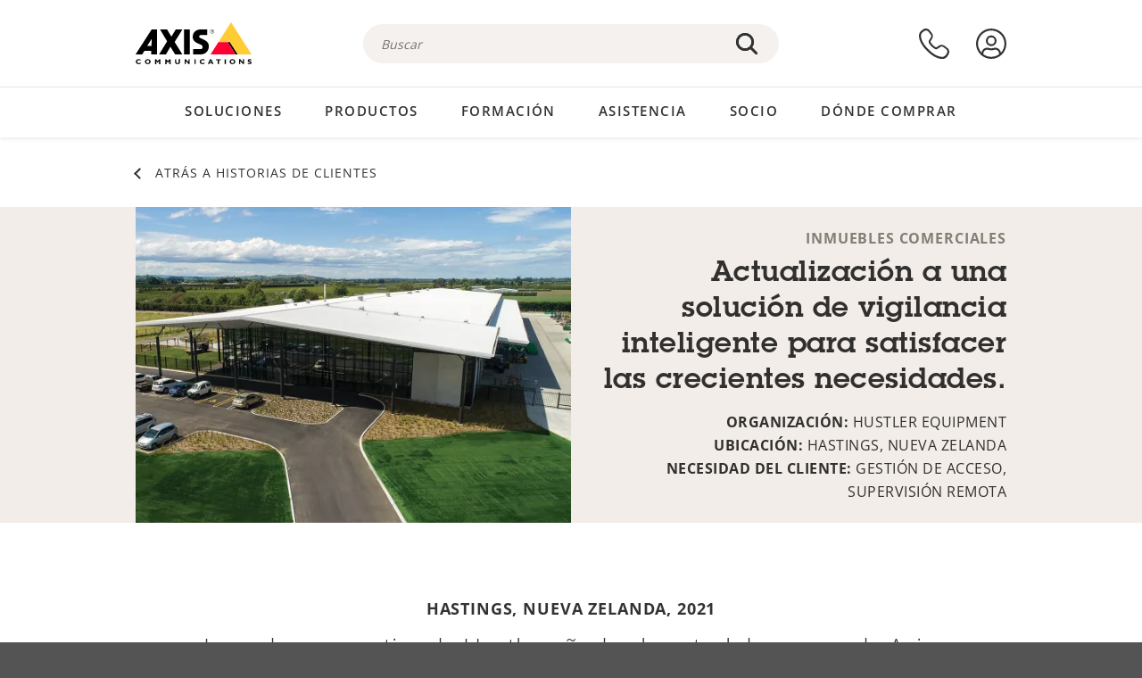

--- FILE ---
content_type: text/html; charset=UTF-8
request_url: https://www.axis.com/es-es/customer-story/surveillance-solution-growing-business
body_size: 24726
content:
<!DOCTYPE html>
<html lang="es-es" dir="ltr" data-myaxis-role="offline" prefix="og: https://ogp.me/ns#">
  <head>
                <!-- Google Tag Manager -->
      <script>(function(w,d,s,l,i){w[l]=w[l]||[];w[l].push({'gtm.start':
            new Date().getTime(),event:'gtm.js'});var f=d.getElementsByTagName(s)[0],
          j=d.createElement(s),dl=l!='dataLayer'?'&l='+l:'';j.async=true;j.src=
          'https://www.googletagmanager.com/gtm.js?id='+i+dl;f.parentNode.insertBefore(j,f);
        })(window,document,'script','dataLayer','GTM-PKNFXQZ');</script>
      <!-- End Google Tag Manager -->
              <meta charset="utf-8" />
<script type="text/javascript">window.dataLayer = window.dataLayer || [];</script>
<script type="text/javascript">
        window.dataLayer.push({
          'pageLanguage' : 'es-es',
        });
      </script>
<script type="text/javascript">window.dataLayer.push({"type":"customer_story","storyName":"Actualizaci\u00f3n a una soluci\u00f3n de vigilancia inteligente para satisfacer las crecientes necesidades.","detection_rule":"node_class"});</script>
<link rel="alternate" hreflang="en" href="https://www.axis.com/customer-story/surveillance-solution-growing-business" />
<link rel="alternate" hreflang="pt-br" href="https://www.axis.com/pt-br/customer-story/surveillance-solution-growing-business" />
<link rel="alternate" hreflang="fr" href="https://www.axis.com/fr-fr/customer-story/surveillance-solution-growing-business" />
<link rel="alternate" hreflang="de" href="https://www.axis.com/de-de/customer-story/surveillance-solution-growing-business" />
<link rel="alternate" hreflang="it" href="https://www.axis.com/it-it/customer-story/surveillance-solution-growing-business" />
<link rel="alternate" hreflang="ja" href="https://www.axis.com/ja-jp/customer-story/surveillance-solution-growing-business" />
<link rel="alternate" hreflang="ko" href="https://www.axis.com/ko-kr/customer-story/surveillance-solution-growing-business" />
<link rel="alternate" hreflang="es" href="https://www.axis.com/es-es/customer-story/surveillance-solution-growing-business" />
<link rel="alternate" hreflang="pl" href="https://www.axis.com/pl-pl/customer-story/surveillance-solution-growing-business" />
<link rel="alternate" hreflang="x-default" href="https://www.axis.com/customer-story/surveillance-solution-growing-business" />
<meta name="description" content="La sede corporativa de Hustler añade el control de acceso de Axis, los sistemas de cámaras de red y AXIS Camera Station para el crecimiento empresarial y el cambio de necesidades." />
<link rel="canonical" href="https://www.axis.com/es-es/customer-story/surveillance-solution-growing-business" />
<meta property="og:image" content="https://www.axis.com/sites/axis/files/2021-01/hustler_hq_exterior_aerial_2600x1732.jpg" />
<meta name="Generator" content="Drupal 11 (https://www.drupal.org)" />
<meta name="MobileOptimized" content="width" />
<meta name="HandheldFriendly" content="true" />
<meta name="viewport" content="width=device-width, initial-scale=1.0" />
<meta name="format-detection" content="telephone=no" />
<link rel="icon" href="/themes/custom/axiscom/favicon.ico" type="image/vnd.microsoft.icon" />

    <title>Actualización a una solución de vigilancia inteligente para satisfacer las crecientes necesidades. | Axis Communications</title>
    <link rel="stylesheet" media="all" href="/sites/axis/files/css/css_PeLARuVvwBumXG_cvfbcM7HwItR_weMz47xqBayhpw4.css?delta=0&amp;language=es-es&amp;theme=axiscom&amp;include=eJxFjVEOwyAMQy9E4UhVGFYbDQIiYW1vv27rtg_bevaHaWedy0FnhE-4l91qCZEUPzjVqkDML6gTtymSCLrDbpnlHlIfjbK_0DXqtHRqq36Xf-OHtBEz64rklA0bJ8yU0S2wsDk91HD9Pxibhrf7UtPIeAJlYEXF" />
<link rel="stylesheet" media="all" href="/sites/axis/files/css/css_F2zl1Jj-DpzNDoz9FLEKQLVIUOHUYOnmbNHNs2QNhlM.css?delta=1&amp;language=es-es&amp;theme=axiscom&amp;include=eJxFjVEOwyAMQy9E4UhVGFYbDQIiYW1vv27rtg_bevaHaWedy0FnhE-4l91qCZEUPzjVqkDML6gTtymSCLrDbpnlHlIfjbK_0DXqtHRqq36Xf-OHtBEz64rklA0bJ8yU0S2wsDk91HD9Pxibhrf7UtPIeAJlYEXF" />

    
  </head>
  <body class="page-case-study">
                <!-- Google Tag Manager (noscript) -->
        <noscript><iframe src="https://www.googletagmanager.com/ns.html?id=GTM-PKNFXQZ"
                      height="0" width="0" style="display:none;visibility:hidden"></iframe></noscript>
      <!-- End Google Tag Manager (noscript) -->
                <a href="#main-content" class="visually-hidden focusable">
      Saltar al contenido principal
    </a>
    <div data-sitewide-alert role="banner"></div>
      <div class="dialog-off-canvas-main-canvas" data-off-canvas-main-canvas>
    





<div class="geo-ip-banner" id="geo-ip-banner" data-nosnippet>
  <div class="container">
    <div class="row">
      <div class="col-xs-12 no-padding-bottom no-padding-top geo-ip-banner-wrapper">

        <div class="geo-ip-banner__info">
          <div class="geo-ip-banner__infotext" id="geo-ip-banner__info-text"></div>
        </div>

        <div class="geo-ip-banner__action">
          <span class="geo-ip-banner__dropdown-text" id="geo-ip-banner__dropdown-text"></span>
          <div class="geo-ip-banner__dropdown" id="geo-ip-banner__dropdown"></div>
          <a class="geo-ip-banner__button button-action button-action--primary" id="geo-ip-banner__button"></a>
        </div>

        <div class="geo-ip-banner__close" id="geo-ip-banner__close">
          <span id="geo-ip-banner__close-btn" class="geo-ip-banner__close-btn">
            <svg width="16" height="16" fill="none" xmlns="http://www.w3.org/2000/svg"><path d="M.4.6c.3-.3.8-.4 1-.2l.1.1L8 7 14.5.5c.3-.3.8-.3 1.1 0 .3.3.3.8 0 1.1L9.1 8l6.5 6.5c.3.3.3.7.1 1l-.1.1c-.3.3-.7.3-1 .1l-.1-.1L8 9.1l-6.5 6.5c-.3.3-.8.3-1.1 0-.3-.3-.3-.8 0-1l6.5-6.5L.5 1.5C.2 1.3.2.9.4.6.5.5.4.6.4.6Z" fill="currentcolor"/></svg>

          </span>
        </div>

      </div>
    </div>
  </div>
</div>
<div class="header-wrapper ">
  <header role="banner">
    <div class="container">
      <div class="row between-xs">
        <div class="col-xs-3 col-sm-3 col-md-6 col-lg-6 search-bar-wrapper">
          <button type="button" class="search-button js-search-button">
            <svg id="search_layer_1" viewBox="0 0 24 24">
              <use  href="/themes/custom/axiscom/icon-sprite.svg#search-with-placeholder"/>
            </svg>
          </button>
          <button type="button" class="search-button search-button--hide js-close-search-button">
            <svg viewBox="0 0 24 24" version="1.1" xmlns="http://www.w3.org/2000/svg" xmlns:xlink="http://www.w3.org/2000/svg">
              <defs>
                <path d="M5.3,17.3 C4.9,17.7 4.9,18.3 5.3,18.7 C5.7,19.1 6.3,19.1 6.7,18.7 L12,13.4 L17.3,18.7 C17.7,19.1 18.3,19.1 18.7,18.7 C19.1,18.3 19.1,17.7 18.7,17.3 L13.4,12 L18.7,6.7 C19.1,6.3 19.1,5.7 18.7,5.3 C18.3,4.9 17.7,4.9 17.3,5.3 L12,10.6 L6.7,5.3 C6.3,4.9 5.7,4.9 5.3,5.3 C4.9,5.7 4.9,6.3 5.3,6.7 L10.6,12 L5.3,17.3 Z" id="path-close"></path>
              </defs>
              <g id="icons-our-own-close" stroke="none" stroke-width="1" fill="none" fill-rule="evenodd">
                <mask id="mask-close" fill="white">
                  <use xlink:href="#path-close"></use>
                </mask>
                <use id="Mask" fill="#000000" fill-rule="nonzero" xlink:href="#path-close"></use>
                <g id="close-colors-333333" mask="url(#mask-close)" fill="#333333" fill-rule="nonzero">
                  <rect id="rectangle-close" x="0" y="0" width="24" height="24"></rect>
                </g>
              </g>
            </svg>
          </button>
                      <div class="search-region">
              <div class="search-bar search-bar--gsc" data-placeholder="Buscar">
                <script async src="https://cse.google.com/cse.js?cx=45945b72c3fe45e11"></script>
                <div class="gcse-searchbox-only" data-resultsUrl="/es-es/search"></div>
              </div>
            </div>
                  </div>
        <div class="col-xs-6 col-md-3 col-lg-3 branding-wrapper">
            <div>
    <div id="block-axiscom-branding">
  
    
        <a class="site-logo" href="/es-es" title="Inicio" rel="home">
      <svg version="1.1" id="Layer_1" xmlns:xlink="http://www.w3.org/1999/xlink" x="0px" y="0px"
           viewBox="0 0 200 72" style="enable-background:new 0 0 200 72;" xml:space="preserve">
        <image src="/themes/custom/axiscom/logo.png" alt="Logotipo de Axis Communications" xlink:href="" />
            <use href="/themes/custom/axiscom/icon-sprite.svg#axis-logo"/>
      </svg>
    </a>
  </div>

  </div>

        </div>
        <div class="col-xs-4 col-sm-3 col-lg-3 primary-menu-wrapper">
            <div>
    <div id="block-primarynavigation">
  
    
      <div data-myaxis-access="offline" class="primary-menu" role="navigation" aria-label="primary-menu">

  <div class="primary-menu__item-wrapper">
    <a href="/es-es/contact-us" class="primary-menu__item" aria-label="contacte con nosotros">
      <svg class="ax-icon ax-icon--medium" viewBox="0 0 24 24">
        <use href="/themes/custom/axiscom/icon-sprite.svg#contact-us"/>
      </svg>
    </a>
    <span class="primary-menu__tooltip">Contacte con nosotros</span>
  </div>

  <div class="primary-menu__item-wrapper">
    <a href="/es-es/my-axis/login" class="primary-menu__item" aria-label="iniciar sesión">
      <svg id="login" class="ax-icon ax-icon--medium" viewBox="0 0 34 34">
        <use href="/themes/custom/axiscom/icon-sprite.svg#login"/>
      </svg>
    </a>
    <span class="primary-menu__tooltip">Inicio de sesión</span>
  </div>
</div>

<div data-myaxis-access="myaxis partner" class="primary-menu" role="navigation" aria-label="primary-menu">
  <div class="primary-menu__item-wrapper">
    <a href="/es-es/contact-us" class="primary-menu__item" aria-label="contacte con nosotros">
      <svg id="comment"  viewBox="0 0 34 34">
        <use href="/themes/custom/axiscom/icon-sprite.svg#contact-us-logged-in"/>
      </svg>
    </a>
    <span class="primary-menu__tooltip">Contacte con nosotros</span>
  </div>

  <div class="primary-menu__item-wrapper">
    <button class="primary-menu__item primary-menu__item--button js-primary-menu-button" aria-label="my axis menu">
      <svg id="Layer_1" data-name="Layer 1" viewBox="0 0 34 34">
        <use href="/themes/custom/axiscom/icon-sprite.svg#my-axis"/>
      </svg>
    </button>
    <span class="primary-menu__tooltip">My Axis</span>
  </div>
  <div class="myaxis-menu">

    

              <ul>
              <li>
        <a href="https://my.axis.com" class="myaxis-menu__link">Mi Axis</a>
              </li>
          <li>
        <a href="https://auth.axis.com/user-center/account" class="myaxis-menu__link">Configuración de cuenta</a>
              </li>
          <li>
        <a href="https://mybusiness.axis.com/" data-myaxis-access="partner" class="myaxis-menu__link">My Business (Partner web)</a>
              </li>
        </ul>
  



    <div class="myaxis-menu__logout">
      <a href="/es-es/my-axis/logout" class="button-action button-action--primary">Cerrar sesión</a>
    </div>
  </div>

</div>

  </div>

  </div>

        </div>
        <div class="col-xs-10 main-menu__current is-hidden">
          <a id="backlink" href="#" class="main-menu__back-link">
            <svg viewBox="0 0 24 24">
              <defs><style>.cls-1{fill:none;}.cls-2{fill-opacity:1;}</style></defs><title>Asset 4</title><g id="Layer_2" data-name="Layer 2"><g id="Layer_1-2" data-name="Layer 1">
                <use href="/themes/custom/axiscom/icon-sprite.svg#right-chevron"/>
              </g></g>
            </svg>
            <div class="main-menu__level-wrapper">
              <span class="main-menu__parent-level"></span>
              <span class="main-menu__current-level"></span>
            </div>
          </a>
        </div>
        <div class="col-xs-2 col-xs-offset-1 menu-button-wrapper">
          <button type="button" class="hamburger hamburger--squeeze js-menu-button">
            <span class="hamburger-box">
              <span class="hamburger-inner"></span>
            </span>
          </button>
        </div>
      </div>
    </div>
  </header>

    <div class="main-menu-region">
    
<nav role="navigation" aria-label="Main navigation" id="block-axiscom-main-menu" class="block block-menu">
        
        <div class="main-menu no-js">
      <div class="container">
        <div class="row">
          <div class="col-xs-12 main-menu__col">
                          <ul class="main-menu__depth-0">
                                                    <li class="main-menu__depth-0-item">
                <span class="main-menu__depth-0-link-container">
                                                  <a href="/es-es/solutions" class="main-menu__depth-0-link" data-drupal-link-system-path="solutions">Soluciones</a>
                                </span>
                                        <div class="main-menu__inner" style="visibility: hidden; opacity: 0;">
    <div class="main-menu__inner-wrapper">
      <div class="main-menu__container-simulator">
        <ul class="main-menu__depth-1">
                                      <li class="main-menu__depth-1-item main-menu__depth-1--current after-visible">
            <div class="main-menu__depth-1-links">
                              <a href="/es-es/solutions/solutions-by-industry"  class="main-menu__depth-1-link slim-link-cta">
                  <span class="slim-link-cta__underline">
                    Soluciones por sector
                                      </span>
                </a>
                                              <a href="#" class="main-menu__deeper-link">
                    <svg viewBox="0 0 24 24">
                      <defs><style>.cls-1{fill:none;}.cls-2{fill-opacity:1;}</style></defs><title>Asset 4</title><g id="Layer_2" data-name="Layer 2"><g id="Layer_1-2" data-name="Layer 1">
                        <use href="/themes/custom/axiscom/icon-sprite.svg#right-chevron"/>
                      </g></g>
                    </svg>
                  </a>
                </div>
                      <div class="main-menu__depth-2-wrapper ">
    <span class="main-menu__section-title">
              <a href="/es-es/solutions/solutions-by-industry" class="slim-link-cta slim-link-cta--large"><span class="slim-link-cta__underline">Soluciones por sector</span></a>
          </span>
          <span class="main-menu__section-tagline">Tecnología conectada para todos los sectores</span>
      <ul class="main-menu__depth-2 main-menu__depth-2--multicols">
                              <li  class="main-menu__depth-2-item">
                              <a href="/es-es/solutions/parking"  class="main-menu__depth-2-link slim-link-cta" >
              <span class="slim-link-cta__underline">
                Aparcamientos 
                              </span>
            </a>
                          </li>
                              <li  class="main-menu__depth-2-item">
                              <a href="/es-es/solutions/healthcare"  class="main-menu__depth-2-link slim-link-cta" >
              <span class="slim-link-cta__underline">
                Asistencia sanitaria
                              </span>
            </a>
                          </li>
                              <li  class="main-menu__depth-2-item">
                              <a href="/es-es/solutions/aviation"  class="main-menu__depth-2-link slim-link-cta" >
              <span class="slim-link-cta__underline">
                Aviación
                              </span>
            </a>
                          </li>
                              <li  class="main-menu__depth-2-item">
                              <a href="/es-es/solutions/banking-and-finance"  class="main-menu__depth-2-link slim-link-cta" >
              <span class="slim-link-cta__underline">
                Banca y finanzas
                              </span>
            </a>
                          </li>
                              <li  class="main-menu__depth-2-item">
                              <a href="/es-es/solutions/casinos"  class="main-menu__depth-2-link slim-link-cta" >
              <span class="slim-link-cta__underline">
                Casinos
                              </span>
            </a>
                          </li>
                              <li  class="main-menu__depth-2-item">
                              <a href="/es-es/solutions/data-centers"  class="main-menu__depth-2-link slim-link-cta" >
              <span class="slim-link-cta__underline">
                Centros de datos
                              </span>
            </a>
                          </li>
                              <li  class="main-menu__depth-2-item">
                              <a href="/es-es/solutions/cities"  class="main-menu__depth-2-link slim-link-cta" >
              <span class="slim-link-cta__underline">
                Ciudades
                              </span>
            </a>
                          </li>
                              <li  class="main-menu__depth-2-item">
                              <a href="/es-es/solutions/retail"  class="main-menu__depth-2-link slim-link-cta" >
              <span class="slim-link-cta__underline">
                Comercio minorista
                              </span>
            </a>
                          </li>
                              <li  class="main-menu__depth-2-item">
                              <a href="/es-es/solutions/education"  class="main-menu__depth-2-link slim-link-cta" >
              <span class="slim-link-cta__underline">
                Educación
                              </span>
            </a>
                          </li>
                              <li  class="main-menu__depth-2-item">
                              <a href="/es-es/solutions/stadiums-and-venues"  class="main-menu__depth-2-link slim-link-cta" >
              <span class="slim-link-cta__underline">
                Estadios y recintos
                              </span>
            </a>
                          </li>
                              <li  class="main-menu__depth-2-item">
                              <a href="/es-es/solutions/hotels-and-restaurants"  class="main-menu__depth-2-link slim-link-cta" >
              <span class="slim-link-cta__underline">
                Hoteles y restaurantes
                              </span>
            </a>
                          </li>
                              <li  class="main-menu__depth-2-item">
                              <a href="/es-es/solutions/industrial"  class="main-menu__depth-2-link slim-link-cta" >
              <span class="slim-link-cta__underline">
                Industria
                              </span>
            </a>
                          </li>
                              <li  class="main-menu__depth-2-item">
                              <a href="/es-es/solutions/critical-infrastructure"  class="main-menu__depth-2-link slim-link-cta" >
              <span class="slim-link-cta__underline">
                Infraestructuras esenciales
                              </span>
            </a>
                          </li>
                              <li  class="main-menu__depth-2-item">
                              <a href="/es-es/solutions/commercial-real-estate"  class="main-menu__depth-2-link slim-link-cta" >
              <span class="slim-link-cta__underline">
                Inmuebles comerciales
                              </span>
            </a>
                          </li>
                              <li  class="main-menu__depth-2-item">
                              <a href="/es-es/solutions/prisons-and-correctional-facilities"  class="main-menu__depth-2-link slim-link-cta" >
              <span class="slim-link-cta__underline">
                Prisiones y centros penitenciarios
                              </span>
            </a>
                          </li>
                              <li  class="main-menu__depth-2-item">
                              <a href="/es-es/solutions/maritime"  class="main-menu__depth-2-link slim-link-cta" >
              <span class="slim-link-cta__underline">
                Sector marítimo
                              </span>
            </a>
                          </li>
                              <li  class="main-menu__depth-2-item">
                              <a href="/es-es/solutions/cargo-logistics"  class="main-menu__depth-2-link slim-link-cta" >
              <span class="slim-link-cta__underline">
                Transporte de cargas y logística
                              </span>
            </a>
                          </li>
                              <li  class="main-menu__depth-2-item">
                              <a href="/es-es/solutions/public-transport"  class="main-menu__depth-2-link slim-link-cta" >
              <span class="slim-link-cta__underline">
                Transporte público
                              </span>
            </a>
                          </li>
                              <li  class="main-menu__depth-2-item">
                              <a href="/es-es/solutions/traffic"  class="main-menu__depth-2-link slim-link-cta" >
              <span class="slim-link-cta__underline">
                Tráfico
                              </span>
            </a>
                          </li>
            </ul>
              <div class="main-menu__promo">
            <a href="/es-es/solutions/enterprise-it" class="paragraph paragraph--type--menu-promo-spot paragraph--view-mode--default main-menu__promo-item">
        <div class="main-menu__promo-media">  <img loading="lazy" src="/sites/axis/files/styles/square_125x125_jpg/public/2023-12/spotlight_it_enterprise_1600x1600_.png.jpg.webp?itok=L9vpcNb-" width="125" height="125" alt="a man and a woman, looking at their screens" />


</div>

      <div class="main-menu__promo-text">
        <span class="main-menu__promo-title slim-link-cta"><span class="slim-link-cta__underline">  <span>Axis para equipos de TI</span>
</span></span>
        <span class="main-menu__promo-tagline">
            <div>Integración en infraestructuras y redes de TI de empresa</div>
      </span>
      </div>
    </a>
  
            <a href="/es-es/customer-story" class="paragraph paragraph--type--menu-promo-spot paragraph--view-mode--default main-menu__promo-item">
        <div class="main-menu__promo-media">  <img loading="lazy" src="/sites/axis/files/styles/square_125x125_jpg/public/2020-11/Customer%20story%20tool%20promo%20meganav.jpg.webp?itok=d2n0LASN" width="125" height="125" alt="test" />


</div>

      <div class="main-menu__promo-text">
        <span class="main-menu__promo-title slim-link-cta"><span class="slim-link-cta__underline">  <span>Historias de clientes</span>
</span></span>
        <span class="main-menu__promo-tagline">
            <div>Vea cómo nuestras soluciones trabajan con nuestros clientes</div>
      </span>
      </div>
    </a>
  
            <a href="/es-es/blog/secure-insights" class="paragraph paragraph--type--menu-promo-spot paragraph--view-mode--default main-menu__promo-item">
        <div class="main-menu__promo-media">  <img loading="lazy" src="/sites/axis/files/styles/square_125x125_jpg/public/2021-08/city_woman_thinking_connectors_mesh_2012_2600x2600.jpg.webp?itok=HNwmHhBr" width="125" height="125" alt="City woman thinking connectors in the sky" />


</div>

      <div class="main-menu__promo-text">
        <span class="main-menu__promo-title slim-link-cta"><span class="slim-link-cta__underline">  <span>Secure Insights</span>
</span></span>
        <span class="main-menu__promo-tagline">
            <div>Lea sobre las últimas tendencias y conocimientos en seguridad<br />
</div>
      </span>
      </div>
    </a>
  
  </div>

      </div>

                        </li>
                                      <li class="main-menu__depth-1-item">
            <div class="main-menu__depth-1-links">
                              <a href="/es-es/solutions/solutions-by-application-area"  class="main-menu__depth-1-link slim-link-cta">
                  <span class="slim-link-cta__underline">
                    Soluciones por área de aplicación
                                      </span>
                </a>
                                              <a href="#" class="main-menu__deeper-link">
                    <svg viewBox="0 0 24 24">
                      <defs><style>.cls-1{fill:none;}.cls-2{fill-opacity:1;}</style></defs><title>Asset 4</title><g id="Layer_2" data-name="Layer 2"><g id="Layer_1-2" data-name="Layer 1">
                        <use href="/themes/custom/axiscom/icon-sprite.svg#right-chevron"/>
                      </g></g>
                    </svg>
                  </a>
                </div>
                      <div class="main-menu__depth-2-wrapper ">
    <span class="main-menu__section-title">
              <a href="/es-es/solutions/solutions-by-application-area" class="slim-link-cta slim-link-cta--large"><span class="slim-link-cta__underline">Soluciones por área de aplicación</span></a>
          </span>
          <span class="main-menu__section-tagline">Soluciones para todas las aplicaciones</span>
      <ul class="main-menu__depth-2 main-menu__depth-2--multicols">
                              <li  class="main-menu__depth-2-item">
                              <a href="/es-es/solutions/audio-for-security"  class="main-menu__depth-2-link slim-link-cta" >
              <span class="slim-link-cta__underline">
                Audio para seguridad
                              </span>
            </a>
                          </li>
                              <li  class="main-menu__depth-2-item">
                              <a href="/es-es/solutions/background-music-for-audio-solutions"  class="main-menu__depth-2-link slim-link-cta" >
              <span class="slim-link-cta__underline">
                Música de fondo
                              </span>
            </a>
                          </li>
                              <li  class="main-menu__depth-2-item">
                              <a href="/es-es/solutions/body-worn-solutions"  class="main-menu__depth-2-link slim-link-cta" >
              <span class="slim-link-cta__underline">
                Soluciones corporales
                              </span>
            </a>
                          </li>
                              <li  class="main-menu__depth-2-item">
                              <a href="/es-es/solutions/emergency-handling"  class="main-menu__depth-2-link slim-link-cta" >
              <span class="slim-link-cta__underline">
                Gestión de emergencias
                              </span>
            </a>
                          </li>
                              <li  class="main-menu__depth-2-item">
                              <a href="/es-es/solutions/deployable-surveillance"  class="main-menu__depth-2-link slim-link-cta" >
              <span class="slim-link-cta__underline">
                Vigilancia autónoma
                              </span>
            </a>
                          </li>
                              <li  class="main-menu__depth-2-item">
                              <a href="/es-es/solutions/forensic-search"  class="main-menu__depth-2-link slim-link-cta" >
              <span class="slim-link-cta__underline">
                Búsqueda forense
                              </span>
            </a>
                          </li>
                              <li  class="main-menu__depth-2-item">
                              <a href="/es-es/solutions/license-plate-recognition"  class="main-menu__depth-2-link slim-link-cta" >
              <span class="slim-link-cta__underline">
                Reconocimiento de matrículas
                              </span>
            </a>
                          </li>
                              <li  class="main-menu__depth-2-item">
                              <a href="/es-es/solutions/mobile-access-control-solutions"  class="main-menu__depth-2-link slim-link-cta" >
              <span class="slim-link-cta__underline">
                Soluciones de control de acceso móvil
                              </span>
            </a>
                          </li>
                              <li  class="main-menu__depth-2-item">
                              <a href="/es-es/solutions/onboard-surveillance"  class="main-menu__depth-2-link slim-link-cta" >
              <span class="slim-link-cta__underline">
                Vigilancia integrada
                              </span>
            </a>
                          </li>
                              <li  class="main-menu__depth-2-item">
                              <a href="/es-es/solutions/people-counting"  class="main-menu__depth-2-link slim-link-cta" >
              <span class="slim-link-cta__underline">
                Recuento de personas
                              </span>
            </a>
                          </li>
                              <li  class="main-menu__depth-2-item">
                              <a href="/es-es/solutions/perimeter-and-area-security"  class="main-menu__depth-2-link slim-link-cta" >
              <span class="slim-link-cta__underline">
                Seguridad perimetral y de área
                              </span>
            </a>
                          </li>
                              <li  class="main-menu__depth-2-item">
                              <a href="/es-es/solutions/privacy-in-surveillance"  class="main-menu__depth-2-link slim-link-cta" >
              <span class="slim-link-cta__underline">
                Privacidad en la vigilancia
                              </span>
            </a>
                          </li>
                              <li  class="main-menu__depth-2-item">
                              <a href="/es-es/solutions/public-address-system"  class="main-menu__depth-2-link slim-link-cta" >
              <span class="slim-link-cta__underline">
                Megafonía
                              </span>
            </a>
                          </li>
                              <li  class="main-menu__depth-2-item">
                              <a href="/es-es/solutions/sound-detection"  class="main-menu__depth-2-link slim-link-cta" >
              <span class="slim-link-cta__underline">
                Detección de sonido
                              </span>
            </a>
                          </li>
                              <li  class="main-menu__depth-2-item">
                              <a href="/es-es/solutions/vehicle-access-control"  class="main-menu__depth-2-link slim-link-cta" >
              <span class="slim-link-cta__underline">
                Control de acceso de vehículos
                              </span>
            </a>
                          </li>
            </ul>
              <div class="main-menu__promo">
            <a href="/es-es/products/new-products" class="paragraph paragraph--type--menu-promo-spot paragraph--view-mode--default main-menu__promo-item">
        <div class="main-menu__promo-media">  <img loading="lazy" src="/sites/axis/files/styles/square_125x125_jpg/public/2021-11/lightbulb_hand_holding_lit_outdoors_1903_1600x1600.jpg.webp?itok=qfVAbSCk" width="125" height="125" alt="Hand holding lightbulb with outdoors backlight " />


</div>

      <div class="main-menu__promo-text">
        <span class="main-menu__promo-title slim-link-cta"><span class="slim-link-cta__underline">  <span>Productos nuevos</span>
</span></span>
        <span class="main-menu__promo-tagline">
            <div>Consulte nuestras últimas innovaciones</div>
      </span>
      </div>
    </a>
  
            <a href="/es-es/products" class="paragraph paragraph--type--menu-promo-spot paragraph--view-mode--default main-menu__promo-item">
        <div class="main-menu__promo-media">  <img loading="lazy" src="/sites/axis/files/styles/square_125x125_jpg/public/2021-11/axis_view_web_1600x1600_2111.jpg.webp?itok=x3BlxolD" width="125" height="125" alt="Axis view of cty" />


</div>

      <div class="main-menu__promo-text">
        <span class="main-menu__promo-title slim-link-cta"><span class="slim-link-cta__underline">  <span>Productos</span>
</span></span>
        <span class="main-menu__promo-tagline">
            <div>Productos para cada necesidad</div>
      </span>
      </div>
    </a>
  
            <a href="/es-es/customer-story" class="paragraph paragraph--type--menu-promo-spot paragraph--view-mode--default main-menu__promo-item">
        <div class="main-menu__promo-media">  <img loading="lazy" src="/sites/axis/files/styles/square_125x125_jpg/public/2020-11/Customer%20story%20tool%20promo%20meganav.jpg.webp?itok=d2n0LASN" width="125" height="125" alt="test" />


</div>

      <div class="main-menu__promo-text">
        <span class="main-menu__promo-title slim-link-cta"><span class="slim-link-cta__underline">  <span>Historias de clientes</span>
</span></span>
        <span class="main-menu__promo-tagline">
            <div>Vea cómo nuestras soluciones trabajan con nuestros clientes</div>
      </span>
      </div>
    </a>
  
  </div>

      </div>

                        </li>
                                      <li class="main-menu__depth-1-item">
            <div class="main-menu__depth-1-links">
                              <a href="/es-es/solutions/end-to-end-solutions"  class="main-menu__depth-1-link slim-link-cta">
                  <span class="slim-link-cta__underline">
                    Soluciones integrales
                                      </span>
                </a>
                                              <a href="#" class="main-menu__deeper-link">
                    <svg viewBox="0 0 24 24">
                      <defs><style>.cls-1{fill:none;}.cls-2{fill-opacity:1;}</style></defs><title>Asset 4</title><g id="Layer_2" data-name="Layer 2"><g id="Layer_1-2" data-name="Layer 1">
                        <use href="/themes/custom/axiscom/icon-sprite.svg#right-chevron"/>
                      </g></g>
                    </svg>
                  </a>
                </div>
                      <div class="main-menu__depth-2-wrapper ">
    <span class="main-menu__section-title">
              <a href="/es-es/solutions/end-to-end-solutions" class="slim-link-cta slim-link-cta--large"><span class="slim-link-cta__underline">Soluciones integrales</span></a>
          </span>
          <span class="main-menu__section-tagline">Seguridad integral para un mundo más inteligente y seguro</span>
      <ul class="main-menu__depth-2">
                              <li  class="main-menu__depth-2-item">
                              <a href="/es-es/solutions/axis-end-to-end-solutions-for-access-control"  class="main-menu__depth-2-link slim-link-cta" >
              <span class="slim-link-cta__underline">
                Soluciones de extremo a extremo para el control de acceso Axis
                              </span>
            </a>
                          </li>
                              <li  class="main-menu__depth-2-item">
                              <a href="/es-es/products/network-audio"  class="main-menu__depth-2-link slim-link-cta" >
              <span class="slim-link-cta__underline">
                Soluciones integrales de Axis para audio
                              </span>
            </a>
                          </li>
                              <li  class="main-menu__depth-2-item">
                              <a href="/es-es/solutions/axis-end-to-end-solutions-for-body-worn-camera-systems"  class="main-menu__depth-2-link slim-link-cta" >
              <span class="slim-link-cta__underline">
                Soluciones integrales de Axis para sistemas de cámaras corporales
                              </span>
            </a>
                          </li>
                              <li  class="main-menu__depth-2-item">
                              <a href="/es-es/solutions/axis-end-to-end-solutions-for-surveillance"  class="main-menu__depth-2-link slim-link-cta" >
              <span class="slim-link-cta__underline">
                Soluciones integrales de Axis para vigilancia
                              </span>
            </a>
                          </li>
            </ul>
              <div class="main-menu__promo">
            <a href="/es-es/products/new-products" class="paragraph paragraph--type--menu-promo-spot paragraph--view-mode--default main-menu__promo-item">
        <div class="main-menu__promo-media">  <img loading="lazy" src="/sites/axis/files/styles/square_125x125_jpg/public/2021-11/lightbulb_hand_holding_lit_outdoors_1903_1600x1600.jpg.webp?itok=qfVAbSCk" width="125" height="125" alt="Hand holding lightbulb with outdoors backlight " />


</div>

      <div class="main-menu__promo-text">
        <span class="main-menu__promo-title slim-link-cta"><span class="slim-link-cta__underline">  <span>Productos nuevos</span>
</span></span>
        <span class="main-menu__promo-tagline">
            <div>Consulte nuestras últimas innovaciones</div>
      </span>
      </div>
    </a>
  
            <a href="/es-es/products" class="paragraph paragraph--type--menu-promo-spot paragraph--view-mode--default main-menu__promo-item">
        <div class="main-menu__promo-media">  <img loading="lazy" src="/sites/axis/files/styles/square_125x125_jpg/public/2021-11/axis_view_web_1600x1600_2111.jpg.webp?itok=x3BlxolD" width="125" height="125" alt="Axis view of cty" />


</div>

      <div class="main-menu__promo-text">
        <span class="main-menu__promo-title slim-link-cta"><span class="slim-link-cta__underline">  <span>Productos</span>
</span></span>
        <span class="main-menu__promo-tagline">
            <div>Productos para cada necesidad</div>
      </span>
      </div>
    </a>
  
            <a href="/es-es/customer-story" class="paragraph paragraph--type--menu-promo-spot paragraph--view-mode--default main-menu__promo-item">
        <div class="main-menu__promo-media">  <img loading="lazy" src="/sites/axis/files/styles/square_125x125_jpg/public/2020-11/Customer%20story%20tool%20promo%20meganav.jpg.webp?itok=d2n0LASN" width="125" height="125" alt="test" />


</div>

      <div class="main-menu__promo-text">
        <span class="main-menu__promo-title slim-link-cta"><span class="slim-link-cta__underline">  <span>Historias de clientes</span>
</span></span>
        <span class="main-menu__promo-tagline">
            <div>Vea cómo nuestras soluciones trabajan con nuestros clientes</div>
      </span>
      </div>
    </a>
  
  </div>

      </div>

                        </li>
                                      <li class="main-menu__depth-1-item">
            <div class="main-menu__depth-1-links">
                              <a href="/es-es/solutions/solutions-by-technology"  class="main-menu__depth-1-link slim-link-cta">
                  <span class="slim-link-cta__underline">
                    Soluciones por tecnología
                                      </span>
                </a>
                                              <a href="#" class="main-menu__deeper-link">
                    <svg viewBox="0 0 24 24">
                      <defs><style>.cls-1{fill:none;}.cls-2{fill-opacity:1;}</style></defs><title>Asset 4</title><g id="Layer_2" data-name="Layer 2"><g id="Layer_1-2" data-name="Layer 1">
                        <use href="/themes/custom/axiscom/icon-sprite.svg#right-chevron"/>
                      </g></g>
                    </svg>
                  </a>
                </div>
                      <div class="main-menu__depth-2-wrapper ">
    <span class="main-menu__section-title">
              <a href="/es-es/solutions/solutions-by-technology" class="slim-link-cta slim-link-cta--large"><span class="slim-link-cta__underline">Soluciones por tecnología</span></a>
          </span>
          <span class="main-menu__section-tagline">Innovación que marca la diferencia</span>
      <ul class="main-menu__depth-2 main-menu__depth-2--multicols">
                              <li  class="main-menu__depth-2-item">
                              <a href="/es-es/solutions/edge-vault"  class="main-menu__depth-2-link slim-link-cta" >
              <span class="slim-link-cta__underline">
                Edge Vault
                              </span>
            </a>
                          </li>
                              <li  class="main-menu__depth-2-item">
                              <a href="/es-es/solutions/av1-codec"  class="main-menu__depth-2-link slim-link-cta" >
              <span class="slim-link-cta__underline">
                AV1 codec
                              </span>
            </a>
                          </li>
                              <li  class="main-menu__depth-2-item">
                              <a href="/es-es/solutions/system-on-chip"  class="main-menu__depth-2-link slim-link-cta" >
              <span class="slim-link-cta__underline">
                Sistema en un solo chip
                              </span>
            </a>
                          </li>
                              <li  class="main-menu__depth-2-item">
                              <a href="/es-es/solutions/scene-intelligence"  class="main-menu__depth-2-link slim-link-cta" >
              <span class="slim-link-cta__underline">
                Inteligencia de escena
                              </span>
            </a>
                          </li>
                              <li  class="main-menu__depth-2-item">
                              <a href="/es-es/solutions/zipstream"  class="main-menu__depth-2-link slim-link-cta" >
              <span class="slim-link-cta__underline">
                Zipstream
                              </span>
            </a>
                          </li>
                              <li  class="main-menu__depth-2-item">
                              <a href="/es-es/solutions/lightfinder"  class="main-menu__depth-2-link slim-link-cta" >
              <span class="slim-link-cta__underline">
                Lightfinder
                              </span>
            </a>
                          </li>
                              <li  class="main-menu__depth-2-item">
                              <a href="/es-es/solutions/wide-dynamic-range-wdr"  class="main-menu__depth-2-link slim-link-cta" >
              <span class="slim-link-cta__underline">
                Amplio rango dinámico (WDR)
                              </span>
            </a>
                          </li>
                              <li  class="main-menu__depth-2-item">
                              <a href="/es-es/solutions/optimizedir"  class="main-menu__depth-2-link slim-link-cta" >
              <span class="slim-link-cta__underline">
                OptimizedIR
                              </span>
            </a>
                          </li>
                              <li  class="main-menu__depth-2-item">
                              <a href="/es-es/solutions/electronic-image-stabilization"  class="main-menu__depth-2-link slim-link-cta" >
              <span class="slim-link-cta__underline">
                Estabilización electrónica de imagen
                              </span>
            </a>
                          </li>
                              <li  class="main-menu__depth-2-item">
                              <a href="/es-es/solutions/thermal-imaging"  class="main-menu__depth-2-link slim-link-cta" >
              <span class="slim-link-cta__underline">
                Imágenes térmicas
                              </span>
            </a>
                          </li>
                              <li  class="main-menu__depth-2-item">
                              <a href="/es-es/solutions/radar"  class="main-menu__depth-2-link slim-link-cta" >
              <span class="slim-link-cta__underline">
                Radar
                              </span>
            </a>
                          </li>
                              <li  class="main-menu__depth-2-item">
                              <a href="/es-es/solutions/from-analog-to-ip"  class="main-menu__depth-2-link slim-link-cta" >
              <span class="slim-link-cta__underline">
                De analógica a IP
                              </span>
            </a>
                          </li>
                              <li  class="main-menu__depth-2-item">
                              <a href="/es-es/solutions/cloud-connect"  class="main-menu__depth-2-link slim-link-cta" >
              <span class="slim-link-cta__underline">
                Cloud Connect
                              </span>
            </a>
                          </li>
                              <li  class="main-menu__depth-2-item">
                              <a href="/es-es/solutions/solutions-by-technology/axis-os"  class="main-menu__depth-2-link slim-link-cta" >
              <span class="slim-link-cta__underline">
                AXIS OS
                              </span>
            </a>
                          </li>
            </ul>
              <div class="main-menu__promo">
            <a href="/es-es/products/new-products" class="paragraph paragraph--type--menu-promo-spot paragraph--view-mode--default main-menu__promo-item">
        <div class="main-menu__promo-media">  <img loading="lazy" src="/sites/axis/files/styles/square_125x125_jpg/public/2021-11/lightbulb_hand_holding_lit_outdoors_1903_1600x1600.jpg.webp?itok=qfVAbSCk" width="125" height="125" alt="Hand holding lightbulb with outdoors backlight " />


</div>

      <div class="main-menu__promo-text">
        <span class="main-menu__promo-title slim-link-cta"><span class="slim-link-cta__underline">  <span>Productos nuevos</span>
</span></span>
        <span class="main-menu__promo-tagline">
            <div>Consulte nuestras últimas innovaciones</div>
      </span>
      </div>
    </a>
  
            <a href="/es-es/products" class="paragraph paragraph--type--menu-promo-spot paragraph--view-mode--default main-menu__promo-item">
        <div class="main-menu__promo-media">  <img loading="lazy" src="/sites/axis/files/styles/square_125x125_jpg/public/2021-11/axis_view_web_1600x1600_2111.jpg.webp?itok=x3BlxolD" width="125" height="125" alt="Axis view of cty" />


</div>

      <div class="main-menu__promo-text">
        <span class="main-menu__promo-title slim-link-cta"><span class="slim-link-cta__underline">  <span>Productos</span>
</span></span>
        <span class="main-menu__promo-tagline">
            <div>Productos para cada necesidad</div>
      </span>
      </div>
    </a>
  
            <a href="/es-es/customer-story" class="paragraph paragraph--type--menu-promo-spot paragraph--view-mode--default main-menu__promo-item">
        <div class="main-menu__promo-media">  <img loading="lazy" src="/sites/axis/files/styles/square_125x125_jpg/public/2020-11/Customer%20story%20tool%20promo%20meganav.jpg.webp?itok=d2n0LASN" width="125" height="125" alt="test" />


</div>

      <div class="main-menu__promo-text">
        <span class="main-menu__promo-title slim-link-cta"><span class="slim-link-cta__underline">  <span>Historias de clientes</span>
</span></span>
        <span class="main-menu__promo-tagline">
            <div>Vea cómo nuestras soluciones trabajan con nuestros clientes</div>
      </span>
      </div>
    </a>
  
  </div>

      </div>

                        </li>
                                      <li class="main-menu__depth-1-item">
            <div class="main-menu__depth-1-links">
                              <a href="/es-es/solutions/solutions-by-services"  class="main-menu__depth-1-link slim-link-cta">
                  <span class="slim-link-cta__underline">
                    Soluciones por servicios
                                      </span>
                </a>
                                              <a href="#" class="main-menu__deeper-link">
                    <svg viewBox="0 0 24 24">
                      <defs><style>.cls-1{fill:none;}.cls-2{fill-opacity:1;}</style></defs><title>Asset 4</title><g id="Layer_2" data-name="Layer 2"><g id="Layer_1-2" data-name="Layer 1">
                        <use href="/themes/custom/axiscom/icon-sprite.svg#right-chevron"/>
                      </g></g>
                    </svg>
                  </a>
                </div>
                      <div class="main-menu__depth-2-wrapper ">
    <span class="main-menu__section-title">
              <a href="/es-es/solutions/solutions-by-services" class="slim-link-cta slim-link-cta--large"><span class="slim-link-cta__underline">Soluciones por servicios</span></a>
          </span>
          <span class="main-menu__section-tagline"></span>
      <ul class="main-menu__depth-2">
                              <li  class="main-menu__depth-2-item">
                              <a href="/es-es/solutions/professional-services"  class="main-menu__depth-2-link slim-link-cta" >
              <span class="slim-link-cta__underline">
                Axis Servicios profesionales
                              </span>
            </a>
                          </li>
                              <li  class="main-menu__depth-2-item">
                              <a href="/es-es/solutions/managed-services"  class="main-menu__depth-2-link slim-link-cta" >
              <span class="slim-link-cta__underline">
                Servicios gestionados
                              </span>
            </a>
                          </li>
            </ul>
              <div class="main-menu__promo">
            <a href="/es-es/products/new-products" class="paragraph paragraph--type--menu-promo-spot paragraph--view-mode--default main-menu__promo-item">
        <div class="main-menu__promo-media">  <img loading="lazy" src="/sites/axis/files/styles/square_125x125_jpg/public/2021-11/lightbulb_hand_holding_lit_outdoors_1903_1600x1600.jpg.webp?itok=qfVAbSCk" width="125" height="125" alt="Hand holding lightbulb with outdoors backlight " />


</div>

      <div class="main-menu__promo-text">
        <span class="main-menu__promo-title slim-link-cta"><span class="slim-link-cta__underline">  <span>Productos nuevos</span>
</span></span>
        <span class="main-menu__promo-tagline">
            <div>Consulte nuestras últimas innovaciones</div>
      </span>
      </div>
    </a>
  
            <a href="/es-es/products" class="paragraph paragraph--type--menu-promo-spot paragraph--view-mode--default main-menu__promo-item">
        <div class="main-menu__promo-media">  <img loading="lazy" src="/sites/axis/files/styles/square_125x125_jpg/public/2021-11/axis_view_web_1600x1600_2111.jpg.webp?itok=x3BlxolD" width="125" height="125" alt="Axis view of cty" />


</div>

      <div class="main-menu__promo-text">
        <span class="main-menu__promo-title slim-link-cta"><span class="slim-link-cta__underline">  <span>Productos</span>
</span></span>
        <span class="main-menu__promo-tagline">
            <div>Productos para cada necesidad</div>
      </span>
      </div>
    </a>
  
            <a href="/es-es/customer-story" class="paragraph paragraph--type--menu-promo-spot paragraph--view-mode--default main-menu__promo-item">
        <div class="main-menu__promo-media">  <img loading="lazy" src="/sites/axis/files/styles/square_125x125_jpg/public/2020-11/Customer%20story%20tool%20promo%20meganav.jpg.webp?itok=d2n0LASN" width="125" height="125" alt="test" />


</div>

      <div class="main-menu__promo-text">
        <span class="main-menu__promo-title slim-link-cta"><span class="slim-link-cta__underline">  <span>Historias de clientes</span>
</span></span>
        <span class="main-menu__promo-tagline">
            <div>Vea cómo nuestras soluciones trabajan con nuestros clientes</div>
      </span>
      </div>
    </a>
  
  </div>

      </div>

                        </li>
                </ul>
      </div>
    </div>
  </div>
  
                  <a href="#" class="main-menu__deeper-link">
                  <svg viewBox="0 0 24 24">
                    <defs><style>.cls-1{fill:none;}.cls-2{fill-opacity:1;}</style></defs><title>Asset 4</title><g id="Layer_2" data-name="Layer 2"><g id="Layer_1-2" data-name="Layer 1">
                      <use href="/themes/custom/axiscom/icon-sprite.svg#right-chevron"/>
                    </g></g>
                  </svg>
                </a>
                              </li>
                                        <li class="main-menu__depth-0-item">
                <span class="main-menu__depth-0-link-container">
                                                  <a href="/es-es/products" class="main-menu__depth-0-link" data-drupal-link-system-path="node/48344">Productos</a>
                                </span>
                                        <div class="main-menu__inner" style="visibility: hidden; opacity: 0;">
    <div class="main-menu__inner-wrapper">
      <div class="main-menu__container-simulator">
        <ul class="main-menu__depth-1">
                                      <li class="main-menu__depth-1-item main-menu__depth-1--current after-visible">
            <div class="main-menu__depth-1-links">
                              <a href="/es-es/products/network-cameras"  class="main-menu__depth-1-link slim-link-cta">
                  <span class="slim-link-cta__underline">
                    Cámaras de red
                                      </span>
                </a>
                                              <a href="#" class="main-menu__deeper-link">
                    <svg viewBox="0 0 24 24">
                      <defs><style>.cls-1{fill:none;}.cls-2{fill-opacity:1;}</style></defs><title>Asset 4</title><g id="Layer_2" data-name="Layer 2"><g id="Layer_1-2" data-name="Layer 1">
                        <use href="/themes/custom/axiscom/icon-sprite.svg#right-chevron"/>
                      </g></g>
                    </svg>
                  </a>
                </div>
                      <div class="main-menu__depth-2-wrapper ">
    <span class="main-menu__section-title">
              <a href="/es-es/products/network-cameras" class="slim-link-cta slim-link-cta--large"><span class="slim-link-cta__underline">Cámaras de red</span></a>
          </span>
          <span class="main-menu__section-tagline">El mejor sistema de vídeo en red: innovación, calidad y oportunidad</span>
      <ul class="main-menu__depth-2 main-menu__depth-2--multicols">
                              <li  class="main-menu__depth-2-item">
                              <a href="/es-es/products/dome-cameras"  class="main-menu__depth-2-link slim-link-cta" >
              <span class="slim-link-cta__underline">
                Cámaras domo
                              </span>
            </a>
                          </li>
                              <li  class="main-menu__depth-2-item">
                              <a href="/es-es/products/box-cameras"  class="main-menu__depth-2-link slim-link-cta" >
              <span class="slim-link-cta__underline">
                Cámaras de caja
                              </span>
            </a>
                          </li>
                              <li  class="main-menu__depth-2-item">
                              <a href="/es-es/products/bullet-cameras"  class="main-menu__depth-2-link slim-link-cta" >
              <span class="slim-link-cta__underline">
                Cámaras tipo bullet
                              </span>
            </a>
                          </li>
                              <li  class="main-menu__depth-2-item">
                              <a href="/es-es/products/ptz-cameras"  class="main-menu__depth-2-link slim-link-cta" >
              <span class="slim-link-cta__underline">
                Cámaras PTZ
                              </span>
            </a>
                          </li>
                              <li  class="main-menu__depth-2-item">
                              <a href="/es-es/products/panoramic-cameras"  class="main-menu__depth-2-link slim-link-cta" >
              <span class="slim-link-cta__underline">
                Cámaras panorámicas
                              </span>
            </a>
                          </li>
                              <li  class="main-menu__depth-2-item">
                              <a href="/es-es/products/modular-cameras"  class="main-menu__depth-2-link slim-link-cta" >
              <span class="slim-link-cta__underline">
                Cámaras modulares
                              </span>
            </a>
                          </li>
                              <li  class="main-menu__depth-2-item">
                              <a href="/es-es/products/explosion-protected-cameras"  class="main-menu__depth-2-link slim-link-cta" >
              <span class="slim-link-cta__underline">
                Cámaras con protección para entornos explosivos
                              </span>
            </a>
                          </li>
                              <li  class="main-menu__depth-2-item">
                              <a href="/es-es/products/onboard-cameras"  class="main-menu__depth-2-link slim-link-cta" >
              <span class="slim-link-cta__underline">
                Cámaras de a bordo
                              </span>
            </a>
                          </li>
                              <li  class="main-menu__depth-2-item">
                              <a href="/es-es/products/thermal-cameras"  class="main-menu__depth-2-link slim-link-cta" >
              <span class="slim-link-cta__underline">
                Cámaras térmicas
                              </span>
            </a>
                          </li>
                              <li  class="main-menu__depth-2-item">
                              <a href="/es-es/products/specialty-cameras"  class="main-menu__depth-2-link slim-link-cta" >
              <span class="slim-link-cta__underline">
                Cámaras especializadas
                              </span>
            </a>
                          </li>
                              <li  class="main-menu__depth-2-item">
                              <a href="/es-es/products/traffic-cameras-and-radars"  class="main-menu__depth-2-link slim-link-cta" >
              <span class="slim-link-cta__underline">
                Cámaras de tráfico y radares
                              </span>
            </a>
                          </li>
                              <li  class="main-menu__depth-2-item">
                              <a href="/es-es/products/canon-network-cameras"  class="main-menu__depth-2-link slim-link-cta" >
              <span class="slim-link-cta__underline">
                Cámaras de red Canon
                              </span>
            </a>
                          </li>
            </ul>
              <div class="main-menu__promo">
            <a href="/es-es/products/new-products" class="paragraph paragraph--type--menu-promo-spot paragraph--view-mode--default main-menu__promo-item">
        <div class="main-menu__promo-media">  <img loading="lazy" src="/sites/axis/files/styles/square_125x125_jpg/public/2021-11/lightbulb_hand_holding_lit_outdoors_1903_1600x1600.jpg.webp?itok=qfVAbSCk" width="125" height="125" alt="Hand holding lightbulb with outdoors backlight " />


</div>

      <div class="main-menu__promo-text">
        <span class="main-menu__promo-title slim-link-cta"><span class="slim-link-cta__underline">  <span>Productos nuevos</span>
</span></span>
        <span class="main-menu__promo-tagline">
            <div>Consulte nuestras últimas innovaciones</div>
      </span>
      </div>
    </a>
  
            <a href="/es-es/solutions" class="paragraph paragraph--type--menu-promo-spot paragraph--view-mode--default main-menu__promo-item">
        <div class="main-menu__promo-media">  <img loading="lazy" src="/sites/axis/files/styles/square_125x125_jpg/public/2021-11/manhattan_city_street_evening_2011_1600x1600.jpg.webp?itok=PcAmNRkO" width="125" height="125" alt="Manhattan city streets view" />


</div>

      <div class="main-menu__promo-text">
        <span class="main-menu__promo-title slim-link-cta"><span class="slim-link-cta__underline">  <span>Soluciones</span>
</span></span>
        <span class="main-menu__promo-tagline">
            <div>Una solución para cada necesidad</div>
      </span>
      </div>
    </a>
  
            <a href="/es-es/support/tools" class="paragraph paragraph--type--menu-promo-spot paragraph--view-mode--default main-menu__promo-item">
        <div class="main-menu__promo-media">  <img loading="lazy" src="/sites/axis/files/styles/square_125x125_jpg/public/2020-05/product_selector_laptop_sunlight_2003_1600x1067.png.webp?itok=D0h9__3Y" width="125" height="125" alt="A hand using a laptop while the sun is shining on the hand" />


</div>

      <div class="main-menu__promo-text">
        <span class="main-menu__promo-title slim-link-cta"><span class="slim-link-cta__underline">  <span>Herramientas</span>
</span></span>
        <span class="main-menu__promo-tagline">
            <div>Herramientas de software para ayudar en cada etapa de su proyecto </div>
      </span>
      </div>
    </a>
  
  </div>

      </div>

                        </li>
                                      <li class="main-menu__depth-1-item">
            <div class="main-menu__depth-1-links">
                              <a href="/es-es/products/network-intercoms"  class="main-menu__depth-1-link slim-link-cta">
                  <span class="slim-link-cta__underline">
                    Intercomunicadores de red
                                      </span>
                </a>
                                              <a href="#" class="main-menu__deeper-link">
                    <svg viewBox="0 0 24 24">
                      <defs><style>.cls-1{fill:none;}.cls-2{fill-opacity:1;}</style></defs><title>Asset 4</title><g id="Layer_2" data-name="Layer 2"><g id="Layer_1-2" data-name="Layer 1">
                        <use href="/themes/custom/axiscom/icon-sprite.svg#right-chevron"/>
                      </g></g>
                    </svg>
                  </a>
                </div>
                      <div class="main-menu__depth-2-wrapper ">
    <span class="main-menu__section-title">
              <a href="/es-es/products/network-intercoms" class="slim-link-cta slim-link-cta--large"><span class="slim-link-cta__underline">Intercomunicadores de red</span></a>
          </span>
          <span class="main-menu__section-tagline">Soluciones de intercomunicador inteligentes y seguras</span>
      <ul class="main-menu__depth-2 main-menu__depth-2--multicols">
                              <li  class="main-menu__depth-2-item">
                              <a href="/es-es/products/video-intercoms"  class="main-menu__depth-2-link slim-link-cta" >
              <span class="slim-link-cta__underline">
                Intercomunicadores de vídeo
                              </span>
            </a>
                          </li>
                              <li  class="main-menu__depth-2-item">
                              <a href="/es-es/products/audio-intercoms"  class="main-menu__depth-2-link slim-link-cta" >
              <span class="slim-link-cta__underline">
                Intercomunicadores de audio
                              </span>
            </a>
                          </li>
                              <li  class="main-menu__depth-2-item">
                              <a href="/es-es/products/safety-intercoms"  class="main-menu__depth-2-link slim-link-cta" >
              <span class="slim-link-cta__underline">
                Intercomunicadores de seguridad
                              </span>
            </a>
                          </li>
                              <li  class="main-menu__depth-2-item">
                              <a href="/es-es/products/answering-units"  class="main-menu__depth-2-link slim-link-cta" >
              <span class="slim-link-cta__underline">
                Unidades de respuesta
                              </span>
            </a>
                          </li>
                              <li  class="main-menu__depth-2-item">
                              <a href="/es-es/products/accessories-for-network-intercoms"  class="main-menu__depth-2-link slim-link-cta" >
              <span class="slim-link-cta__underline">
                Accesorios para intercomunicadores de red
                              </span>
            </a>
                          </li>
                              <li  class="main-menu__depth-2-item">
                              <a href="/es-es/products/2n-indoor-stations" icon=external class="main-menu__depth-2-link slim-link-cta" target="_blank">
              <span class="slim-link-cta__underline">
                Estaciones interiores 2N
                                  <span class="main-menu__depth-2-item__external-icon"></span>
                              </span>
            </a>
                          </li>
                              <li  class="main-menu__depth-2-item">
                              <a href="/es-es/products/2n-intercoms" icon=external class="main-menu__depth-2-link slim-link-cta" target="_blank">
              <span class="slim-link-cta__underline">
                Intercomunicadores 2N
                                  <span class="main-menu__depth-2-item__external-icon"></span>
                              </span>
            </a>
                          </li>
            </ul>
              <div class="main-menu__promo">
            <a href="/es-es/products/new-products" class="paragraph paragraph--type--menu-promo-spot paragraph--view-mode--default main-menu__promo-item">
        <div class="main-menu__promo-media">  <img loading="lazy" src="/sites/axis/files/styles/square_125x125_jpg/public/2021-11/lightbulb_hand_holding_lit_outdoors_1903_1600x1600.jpg.webp?itok=qfVAbSCk" width="125" height="125" alt="Hand holding lightbulb with outdoors backlight " />


</div>

      <div class="main-menu__promo-text">
        <span class="main-menu__promo-title slim-link-cta"><span class="slim-link-cta__underline">  <span>Productos nuevos</span>
</span></span>
        <span class="main-menu__promo-tagline">
            <div>Consulte nuestras últimas innovaciones</div>
      </span>
      </div>
    </a>
  
            <a href="/es-es/solutions" class="paragraph paragraph--type--menu-promo-spot paragraph--view-mode--default main-menu__promo-item">
        <div class="main-menu__promo-media">  <img loading="lazy" src="/sites/axis/files/styles/square_125x125_jpg/public/2021-11/manhattan_city_street_evening_2011_1600x1600.jpg.webp?itok=PcAmNRkO" width="125" height="125" alt="Manhattan city streets view" />


</div>

      <div class="main-menu__promo-text">
        <span class="main-menu__promo-title slim-link-cta"><span class="slim-link-cta__underline">  <span>Soluciones</span>
</span></span>
        <span class="main-menu__promo-tagline">
            <div>Una solución para cada necesidad</div>
      </span>
      </div>
    </a>
  
            <a href="/es-es/support/tools" class="paragraph paragraph--type--menu-promo-spot paragraph--view-mode--default main-menu__promo-item">
        <div class="main-menu__promo-media">  <img loading="lazy" src="/sites/axis/files/styles/square_125x125_jpg/public/2020-05/product_selector_laptop_sunlight_2003_1600x1067.png.webp?itok=D0h9__3Y" width="125" height="125" alt="A hand using a laptop while the sun is shining on the hand" />


</div>

      <div class="main-menu__promo-text">
        <span class="main-menu__promo-title slim-link-cta"><span class="slim-link-cta__underline">  <span>Herramientas</span>
</span></span>
        <span class="main-menu__promo-tagline">
            <div>Herramientas de software para ayudar en cada etapa de su proyecto </div>
      </span>
      </div>
    </a>
  
  </div>

      </div>

                        </li>
                                      <li class="main-menu__depth-1-item">
            <div class="main-menu__depth-1-links">
                              <a href="/es-es/products/access-control"  class="main-menu__depth-1-link slim-link-cta">
                  <span class="slim-link-cta__underline">
                    Control de acceso
                                      </span>
                </a>
                                              <a href="#" class="main-menu__deeper-link">
                    <svg viewBox="0 0 24 24">
                      <defs><style>.cls-1{fill:none;}.cls-2{fill-opacity:1;}</style></defs><title>Asset 4</title><g id="Layer_2" data-name="Layer 2"><g id="Layer_1-2" data-name="Layer 1">
                        <use href="/themes/custom/axiscom/icon-sprite.svg#right-chevron"/>
                      </g></g>
                    </svg>
                  </a>
                </div>
                      <div class="main-menu__depth-2-wrapper ">
    <span class="main-menu__section-title">
              <a href="/es-es/products/access-control" class="slim-link-cta slim-link-cta--large"><span class="slim-link-cta__underline">Control de acceso</span></a>
          </span>
          <span class="main-menu__section-tagline">Cubra todas sus necesidades de control de acceso</span>
      <ul class="main-menu__depth-2 main-menu__depth-2--multicols">
                              <li  class="main-menu__depth-2-item">
                              <a href="/es-es/products/access-control-management-software"  class="main-menu__depth-2-link slim-link-cta" >
              <span class="slim-link-cta__underline">
                Software de gestión de control de acceso
                              </span>
            </a>
                          </li>
                              <li  class="main-menu__depth-2-item">
                              <a href="/es-es/products/network-io-relay-modules"  class="main-menu__depth-2-link slim-link-cta" >
              <span class="slim-link-cta__underline">
                Módulos de relé de E/S en red
                              </span>
            </a>
                          </li>
                              <li  class="main-menu__depth-2-item">
                              <a href="/es-es/products/network-door-controllers"  class="main-menu__depth-2-link slim-link-cta" >
              <span class="slim-link-cta__underline">
                Controladores de puerta en red
                              </span>
            </a>
                          </li>
                              <li  class="main-menu__depth-2-item">
                              <a href="/es-es/products/readers"  class="main-menu__depth-2-link slim-link-cta" >
              <span class="slim-link-cta__underline">
                Lectores de tarjetas
                              </span>
            </a>
                          </li>
                              <li  class="main-menu__depth-2-item">
                              <a href="/es-es/products/credentials"  class="main-menu__depth-2-link slim-link-cta" >
              <span class="slim-link-cta__underline">
                Credenciales
                              </span>
            </a>
                          </li>
                              <li  class="main-menu__depth-2-item">
                              <a href="/es-es/products/accessories-for-access-control"  class="main-menu__depth-2-link slim-link-cta" >
              <span class="slim-link-cta__underline">
                Accesorios para el control de acceso
                              </span>
            </a>
                          </li>
            </ul>
              <div class="main-menu__promo">
            <a href="/es-es/products/new-products" class="paragraph paragraph--type--menu-promo-spot paragraph--view-mode--default main-menu__promo-item">
        <div class="main-menu__promo-media">  <img loading="lazy" src="/sites/axis/files/styles/square_125x125_jpg/public/2021-11/lightbulb_hand_holding_lit_outdoors_1903_1600x1600.jpg.webp?itok=qfVAbSCk" width="125" height="125" alt="Hand holding lightbulb with outdoors backlight " />


</div>

      <div class="main-menu__promo-text">
        <span class="main-menu__promo-title slim-link-cta"><span class="slim-link-cta__underline">  <span>Productos nuevos</span>
</span></span>
        <span class="main-menu__promo-tagline">
            <div>Consulte nuestras últimas innovaciones</div>
      </span>
      </div>
    </a>
  
            <a href="/es-es/solutions" class="paragraph paragraph--type--menu-promo-spot paragraph--view-mode--default main-menu__promo-item">
        <div class="main-menu__promo-media">  <img loading="lazy" src="/sites/axis/files/styles/square_125x125_jpg/public/2021-11/manhattan_city_street_evening_2011_1600x1600.jpg.webp?itok=PcAmNRkO" width="125" height="125" alt="Manhattan city streets view" />


</div>

      <div class="main-menu__promo-text">
        <span class="main-menu__promo-title slim-link-cta"><span class="slim-link-cta__underline">  <span>Soluciones</span>
</span></span>
        <span class="main-menu__promo-tagline">
            <div>Una solución para cada necesidad</div>
      </span>
      </div>
    </a>
  
            <a href="/es-es/support/tools" class="paragraph paragraph--type--menu-promo-spot paragraph--view-mode--default main-menu__promo-item">
        <div class="main-menu__promo-media">  <img loading="lazy" src="/sites/axis/files/styles/square_125x125_jpg/public/2020-05/product_selector_laptop_sunlight_2003_1600x1067.png.webp?itok=D0h9__3Y" width="125" height="125" alt="A hand using a laptop while the sun is shining on the hand" />


</div>

      <div class="main-menu__promo-text">
        <span class="main-menu__promo-title slim-link-cta"><span class="slim-link-cta__underline">  <span>Herramientas</span>
</span></span>
        <span class="main-menu__promo-tagline">
            <div>Herramientas de software para ayudar en cada etapa de su proyecto </div>
      </span>
      </div>
    </a>
  
  </div>

      </div>

                        </li>
                                      <li class="main-menu__depth-1-item">
            <div class="main-menu__depth-1-links">
                              <a href="/es-es/products/network-audio"  class="main-menu__depth-1-link slim-link-cta">
                  <span class="slim-link-cta__underline">
                    Audio en red
                                      </span>
                </a>
                                              <a href="#" class="main-menu__deeper-link">
                    <svg viewBox="0 0 24 24">
                      <defs><style>.cls-1{fill:none;}.cls-2{fill-opacity:1;}</style></defs><title>Asset 4</title><g id="Layer_2" data-name="Layer 2"><g id="Layer_1-2" data-name="Layer 1">
                        <use href="/themes/custom/axiscom/icon-sprite.svg#right-chevron"/>
                      </g></g>
                    </svg>
                  </a>
                </div>
                      <div class="main-menu__depth-2-wrapper ">
    <span class="main-menu__section-title">
              <a href="/es-es/products/network-audio" class="slim-link-cta slim-link-cta--large"><span class="slim-link-cta__underline">Audio en red</span></a>
          </span>
          <span class="main-menu__section-tagline">El audio inteligente y sencillo</span>
      <ul class="main-menu__depth-2">
                              <li  class="main-menu__depth-2-item">
                              <a href="/es-es/products/network-speakers"  class="main-menu__depth-2-link slim-link-cta" >
              <span class="slim-link-cta__underline">
                Altavoces de red
                              </span>
            </a>
                          </li>
                              <li  class="main-menu__depth-2-item">
                              <a href="/es-es/products/audio-management-software"  class="main-menu__depth-2-link slim-link-cta" >
              <span class="slim-link-cta__underline">
                Software de gestión de audio
                              </span>
            </a>
                          </li>
                              <li  class="main-menu__depth-2-item">
                              <a href="/es-es/products/audio-system-devices"  class="main-menu__depth-2-link slim-link-cta" >
              <span class="slim-link-cta__underline">
                Dispositivos de sistemas de audio
                              </span>
            </a>
                          </li>
                              <li  class="main-menu__depth-2-item">
                              <a href="/es-es/products/network-paging-consoles"  class="main-menu__depth-2-link slim-link-cta" >
              <span class="slim-link-cta__underline">
                Consolas de megafonía en red
                              </span>
            </a>
                          </li>
            </ul>
              <div class="main-menu__promo">
            <a href="/es-es/products/new-products" class="paragraph paragraph--type--menu-promo-spot paragraph--view-mode--default main-menu__promo-item">
        <div class="main-menu__promo-media">  <img loading="lazy" src="/sites/axis/files/styles/square_125x125_jpg/public/2021-11/lightbulb_hand_holding_lit_outdoors_1903_1600x1600.jpg.webp?itok=qfVAbSCk" width="125" height="125" alt="Hand holding lightbulb with outdoors backlight " />


</div>

      <div class="main-menu__promo-text">
        <span class="main-menu__promo-title slim-link-cta"><span class="slim-link-cta__underline">  <span>Productos nuevos</span>
</span></span>
        <span class="main-menu__promo-tagline">
            <div>Consulte nuestras últimas innovaciones</div>
      </span>
      </div>
    </a>
  
            <a href="/es-es/solutions" class="paragraph paragraph--type--menu-promo-spot paragraph--view-mode--default main-menu__promo-item">
        <div class="main-menu__promo-media">  <img loading="lazy" src="/sites/axis/files/styles/square_125x125_jpg/public/2021-11/manhattan_city_street_evening_2011_1600x1600.jpg.webp?itok=PcAmNRkO" width="125" height="125" alt="Manhattan city streets view" />


</div>

      <div class="main-menu__promo-text">
        <span class="main-menu__promo-title slim-link-cta"><span class="slim-link-cta__underline">  <span>Soluciones</span>
</span></span>
        <span class="main-menu__promo-tagline">
            <div>Una solución para cada necesidad</div>
      </span>
      </div>
    </a>
  
            <a href="/es-es/support/tools" class="paragraph paragraph--type--menu-promo-spot paragraph--view-mode--default main-menu__promo-item">
        <div class="main-menu__promo-media">  <img loading="lazy" src="/sites/axis/files/styles/square_125x125_jpg/public/2020-05/product_selector_laptop_sunlight_2003_1600x1067.png.webp?itok=D0h9__3Y" width="125" height="125" alt="A hand using a laptop while the sun is shining on the hand" />


</div>

      <div class="main-menu__promo-text">
        <span class="main-menu__promo-title slim-link-cta"><span class="slim-link-cta__underline">  <span>Herramientas</span>
</span></span>
        <span class="main-menu__promo-tagline">
            <div>Herramientas de software para ayudar en cada etapa de su proyecto </div>
      </span>
      </div>
    </a>
  
  </div>

      </div>

                        </li>
                                      <li class="main-menu__depth-1-item">
            <div class="main-menu__depth-1-links">
                              <a href="/es-es/products/wearables"  class="main-menu__depth-1-link slim-link-cta">
                  <span class="slim-link-cta__underline">
                    Corporales
                                      </span>
                </a>
                                              <a href="#" class="main-menu__deeper-link">
                    <svg viewBox="0 0 24 24">
                      <defs><style>.cls-1{fill:none;}.cls-2{fill-opacity:1;}</style></defs><title>Asset 4</title><g id="Layer_2" data-name="Layer 2"><g id="Layer_1-2" data-name="Layer 1">
                        <use href="/themes/custom/axiscom/icon-sprite.svg#right-chevron"/>
                      </g></g>
                    </svg>
                  </a>
                </div>
                      <div class="main-menu__depth-2-wrapper ">
    <span class="main-menu__section-title">
              <a href="/es-es/products/wearables" class="slim-link-cta slim-link-cta--large"><span class="slim-link-cta__underline">Corporales</span></a>
          </span>
          <span class="main-menu__section-tagline">Cámaras corporales de plataforma abierta</span>
      <ul class="main-menu__depth-2 main-menu__depth-2--multicols">
                              <li  class="main-menu__depth-2-item">
                              <a href="/es-es/products/body-worn-cameras"  class="main-menu__depth-2-link slim-link-cta" >
              <span class="slim-link-cta__underline">
                Cámaras corporales
                              </span>
            </a>
                          </li>
                              <li  class="main-menu__depth-2-item">
                              <a href="/es-es/products/in-vehicle"  class="main-menu__depth-2-link slim-link-cta" >
              <span class="slim-link-cta__underline">
                En los vehículos
                              </span>
            </a>
                          </li>
                              <li  class="main-menu__depth-2-item">
                              <a href="/es-es/products/body-worn-software"  class="main-menu__depth-2-link slim-link-cta" >
              <span class="slim-link-cta__underline">
                Software para soluciones corporales
                              </span>
            </a>
                          </li>
                              <li  class="main-menu__depth-2-item">
                              <a href="/es-es/products/body-worn-management-software"  class="main-menu__depth-2-link slim-link-cta" >
              <span class="slim-link-cta__underline">
                Body worn management software
                              </span>
            </a>
                          </li>
                              <li  class="main-menu__depth-2-item">
                              <a href="/es-es/products/system-devices-for-body-worn"  class="main-menu__depth-2-link slim-link-cta" >
              <span class="slim-link-cta__underline">
                Dispositivos del sistema para cámaras corporales
                              </span>
            </a>
                          </li>
                              <li  class="main-menu__depth-2-item">
                              <a href="/es-es/products/accessories-for-wearables"  class="main-menu__depth-2-link slim-link-cta" >
              <span class="slim-link-cta__underline">
                Accesorios para productos corporales
                              </span>
            </a>
                          </li>
            </ul>
              <div class="main-menu__promo">
            <a href="/es-es/products/new-products" class="paragraph paragraph--type--menu-promo-spot paragraph--view-mode--default main-menu__promo-item">
        <div class="main-menu__promo-media">  <img loading="lazy" src="/sites/axis/files/styles/square_125x125_jpg/public/2021-11/lightbulb_hand_holding_lit_outdoors_1903_1600x1600.jpg.webp?itok=qfVAbSCk" width="125" height="125" alt="Hand holding lightbulb with outdoors backlight " />


</div>

      <div class="main-menu__promo-text">
        <span class="main-menu__promo-title slim-link-cta"><span class="slim-link-cta__underline">  <span>Productos nuevos</span>
</span></span>
        <span class="main-menu__promo-tagline">
            <div>Consulte nuestras últimas innovaciones</div>
      </span>
      </div>
    </a>
  
            <a href="/es-es/solutions" class="paragraph paragraph--type--menu-promo-spot paragraph--view-mode--default main-menu__promo-item">
        <div class="main-menu__promo-media">  <img loading="lazy" src="/sites/axis/files/styles/square_125x125_jpg/public/2021-11/manhattan_city_street_evening_2011_1600x1600.jpg.webp?itok=PcAmNRkO" width="125" height="125" alt="Manhattan city streets view" />


</div>

      <div class="main-menu__promo-text">
        <span class="main-menu__promo-title slim-link-cta"><span class="slim-link-cta__underline">  <span>Soluciones</span>
</span></span>
        <span class="main-menu__promo-tagline">
            <div>Una solución para cada necesidad</div>
      </span>
      </div>
    </a>
  
            <a href="/es-es/support/tools" class="paragraph paragraph--type--menu-promo-spot paragraph--view-mode--default main-menu__promo-item">
        <div class="main-menu__promo-media">  <img loading="lazy" src="/sites/axis/files/styles/square_125x125_jpg/public/2020-05/product_selector_laptop_sunlight_2003_1600x1067.png.webp?itok=D0h9__3Y" width="125" height="125" alt="A hand using a laptop while the sun is shining on the hand" />


</div>

      <div class="main-menu__promo-text">
        <span class="main-menu__promo-title slim-link-cta"><span class="slim-link-cta__underline">  <span>Herramientas</span>
</span></span>
        <span class="main-menu__promo-tagline">
            <div>Herramientas de software para ayudar en cada etapa de su proyecto </div>
      </span>
      </div>
    </a>
  
  </div>

      </div>

                        </li>
                                      <li class="main-menu__depth-1-item">
            <div class="main-menu__depth-1-links">
                              <a href="/es-es/products/video-recorders-and-workstations"  class="main-menu__depth-1-link slim-link-cta">
                  <span class="slim-link-cta__underline">
                    Grabadoras de vídeo y estaciones de trabajo
                                      </span>
                </a>
                                              <a href="#" class="main-menu__deeper-link">
                    <svg viewBox="0 0 24 24">
                      <defs><style>.cls-1{fill:none;}.cls-2{fill-opacity:1;}</style></defs><title>Asset 4</title><g id="Layer_2" data-name="Layer 2"><g id="Layer_1-2" data-name="Layer 1">
                        <use href="/themes/custom/axiscom/icon-sprite.svg#right-chevron"/>
                      </g></g>
                    </svg>
                  </a>
                </div>
                      <div class="main-menu__depth-2-wrapper ">
    <span class="main-menu__section-title">
              <a href="/es-es/products/video-recorders-and-workstations" class="slim-link-cta slim-link-cta--large"><span class="slim-link-cta__underline">Grabadoras de vídeo y estaciones de trabajo</span></a>
          </span>
          <span class="main-menu__section-tagline">Soluciones de grabación listas para usar</span>
      <ul class="main-menu__depth-2">
                              <li  class="main-menu__depth-2-item">
                              <a href="/es-es/products/video-recorders"  class="main-menu__depth-2-link slim-link-cta" >
              <span class="slim-link-cta__underline">
                Grabadoras de vídeo
                              </span>
            </a>
                          </li>
                              <li  class="main-menu__depth-2-item">
                              <a href="/es-es/products/workstations"  class="main-menu__depth-2-link slim-link-cta" >
              <span class="slim-link-cta__underline">
                Estaciones de trabajo
                              </span>
            </a>
                          </li>
            </ul>
              <div class="main-menu__promo">
            <a href="/es-es/products/new-products" class="paragraph paragraph--type--menu-promo-spot paragraph--view-mode--default main-menu__promo-item">
        <div class="main-menu__promo-media">  <img loading="lazy" src="/sites/axis/files/styles/square_125x125_jpg/public/2021-11/lightbulb_hand_holding_lit_outdoors_1903_1600x1600.jpg.webp?itok=qfVAbSCk" width="125" height="125" alt="Hand holding lightbulb with outdoors backlight " />


</div>

      <div class="main-menu__promo-text">
        <span class="main-menu__promo-title slim-link-cta"><span class="slim-link-cta__underline">  <span>Productos nuevos</span>
</span></span>
        <span class="main-menu__promo-tagline">
            <div>Consulte nuestras últimas innovaciones</div>
      </span>
      </div>
    </a>
  
            <a href="/es-es/solutions" class="paragraph paragraph--type--menu-promo-spot paragraph--view-mode--default main-menu__promo-item">
        <div class="main-menu__promo-media">  <img loading="lazy" src="/sites/axis/files/styles/square_125x125_jpg/public/2021-11/manhattan_city_street_evening_2011_1600x1600.jpg.webp?itok=PcAmNRkO" width="125" height="125" alt="Manhattan city streets view" />


</div>

      <div class="main-menu__promo-text">
        <span class="main-menu__promo-title slim-link-cta"><span class="slim-link-cta__underline">  <span>Soluciones</span>
</span></span>
        <span class="main-menu__promo-tagline">
            <div>Una solución para cada necesidad</div>
      </span>
      </div>
    </a>
  
            <a href="/es-es/support/tools" class="paragraph paragraph--type--menu-promo-spot paragraph--view-mode--default main-menu__promo-item">
        <div class="main-menu__promo-media">  <img loading="lazy" src="/sites/axis/files/styles/square_125x125_jpg/public/2020-05/product_selector_laptop_sunlight_2003_1600x1067.png.webp?itok=D0h9__3Y" width="125" height="125" alt="A hand using a laptop while the sun is shining on the hand" />


</div>

      <div class="main-menu__promo-text">
        <span class="main-menu__promo-title slim-link-cta"><span class="slim-link-cta__underline">  <span>Herramientas</span>
</span></span>
        <span class="main-menu__promo-tagline">
            <div>Herramientas de software para ayudar en cada etapa de su proyecto </div>
      </span>
      </div>
    </a>
  
  </div>

      </div>

                        </li>
                                      <li class="main-menu__depth-1-item">
            <div class="main-menu__depth-1-links">
                              <a href="/es-es/products/system-devices"  class="main-menu__depth-1-link slim-link-cta">
                  <span class="slim-link-cta__underline">
                    Dispositivos del sistema
                                      </span>
                </a>
                                              <a href="#" class="main-menu__deeper-link">
                    <svg viewBox="0 0 24 24">
                      <defs><style>.cls-1{fill:none;}.cls-2{fill-opacity:1;}</style></defs><title>Asset 4</title><g id="Layer_2" data-name="Layer 2"><g id="Layer_1-2" data-name="Layer 1">
                        <use href="/themes/custom/axiscom/icon-sprite.svg#right-chevron"/>
                      </g></g>
                    </svg>
                  </a>
                </div>
                      <div class="main-menu__depth-2-wrapper ">
    <span class="main-menu__section-title">
              <a href="/es-es/products/system-devices" class="slim-link-cta slim-link-cta--large"><span class="slim-link-cta__underline">Dispositivos del sistema</span></a>
          </span>
          <span class="main-menu__section-tagline">Componentes para sistemas inteligentes</span>
      <ul class="main-menu__depth-2 main-menu__depth-2--multicols">
                              <li  class="main-menu__depth-2-item">
                              <a href="/es-es/products/people-counters"  class="main-menu__depth-2-link slim-link-cta" >
              <span class="slim-link-cta__underline">
                Contadores de personas
                              </span>
            </a>
                          </li>
                              <li  class="main-menu__depth-2-item">
                              <a href="/es-es/products/radars"  class="main-menu__depth-2-link slim-link-cta" >
              <span class="slim-link-cta__underline">
                Radares
                              </span>
            </a>
                          </li>
                              <li  class="main-menu__depth-2-item">
                              <a href="/es-es/products/io-devices"  class="main-menu__depth-2-link slim-link-cta" >
              <span class="slim-link-cta__underline">
                Dispositivos de E/S
                              </span>
            </a>
                          </li>
                              <li  class="main-menu__depth-2-item">
                              <a href="/es-es/products/network-switches"  class="main-menu__depth-2-link slim-link-cta" >
              <span class="slim-link-cta__underline">
                Switches de red
                              </span>
            </a>
                          </li>
                              <li  class="main-menu__depth-2-item">
                              <a href="/es-es/products/video-decoders"  class="main-menu__depth-2-link slim-link-cta" >
              <span class="slim-link-cta__underline">
                Descodificadores de vídeo
                              </span>
            </a>
                          </li>
                              <li  class="main-menu__depth-2-item">
                              <a href="/es-es/products/video-encoders"  class="main-menu__depth-2-link slim-link-cta" >
              <span class="slim-link-cta__underline">
                Codificadores de vídeo
                              </span>
            </a>
                          </li>
                              <li  class="main-menu__depth-2-item">
                              <a href="/es-es/products/audio-visual-alerters"  class="main-menu__depth-2-link slim-link-cta" >
              <span class="slim-link-cta__underline">
                Alertas audiovisuales
                              </span>
            </a>
                          </li>
                              <li  class="main-menu__depth-2-item">
                              <a href="/es-es/products/environmental-sensors"  class="main-menu__depth-2-link slim-link-cta" >
              <span class="slim-link-cta__underline">
                Sensores ambientales
                              </span>
            </a>
                          </li>
            </ul>
              <div class="main-menu__promo">
            <a href="/es-es/products/new-products" class="paragraph paragraph--type--menu-promo-spot paragraph--view-mode--default main-menu__promo-item">
        <div class="main-menu__promo-media">  <img loading="lazy" src="/sites/axis/files/styles/square_125x125_jpg/public/2021-11/lightbulb_hand_holding_lit_outdoors_1903_1600x1600.jpg.webp?itok=qfVAbSCk" width="125" height="125" alt="Hand holding lightbulb with outdoors backlight " />


</div>

      <div class="main-menu__promo-text">
        <span class="main-menu__promo-title slim-link-cta"><span class="slim-link-cta__underline">  <span>Productos nuevos</span>
</span></span>
        <span class="main-menu__promo-tagline">
            <div>Consulte nuestras últimas innovaciones</div>
      </span>
      </div>
    </a>
  
            <a href="/es-es/solutions" class="paragraph paragraph--type--menu-promo-spot paragraph--view-mode--default main-menu__promo-item">
        <div class="main-menu__promo-media">  <img loading="lazy" src="/sites/axis/files/styles/square_125x125_jpg/public/2021-11/manhattan_city_street_evening_2011_1600x1600.jpg.webp?itok=PcAmNRkO" width="125" height="125" alt="Manhattan city streets view" />


</div>

      <div class="main-menu__promo-text">
        <span class="main-menu__promo-title slim-link-cta"><span class="slim-link-cta__underline">  <span>Soluciones</span>
</span></span>
        <span class="main-menu__promo-tagline">
            <div>Una solución para cada necesidad</div>
      </span>
      </div>
    </a>
  
            <a href="/es-es/support/tools" class="paragraph paragraph--type--menu-promo-spot paragraph--view-mode--default main-menu__promo-item">
        <div class="main-menu__promo-media">  <img loading="lazy" src="/sites/axis/files/styles/square_125x125_jpg/public/2020-05/product_selector_laptop_sunlight_2003_1600x1067.png.webp?itok=D0h9__3Y" width="125" height="125" alt="A hand using a laptop while the sun is shining on the hand" />


</div>

      <div class="main-menu__promo-text">
        <span class="main-menu__promo-title slim-link-cta"><span class="slim-link-cta__underline">  <span>Herramientas</span>
</span></span>
        <span class="main-menu__promo-tagline">
            <div>Herramientas de software para ayudar en cada etapa de su proyecto </div>
      </span>
      </div>
    </a>
  
  </div>

      </div>

                        </li>
                                      <li class="main-menu__depth-1-item">
            <div class="main-menu__depth-1-links">
                              <a href="/es-es/products/accessories"  class="main-menu__depth-1-link slim-link-cta">
                  <span class="slim-link-cta__underline">
                    Accesorios
                                      </span>
                </a>
                                              <a href="#" class="main-menu__deeper-link">
                    <svg viewBox="0 0 24 24">
                      <defs><style>.cls-1{fill:none;}.cls-2{fill-opacity:1;}</style></defs><title>Asset 4</title><g id="Layer_2" data-name="Layer 2"><g id="Layer_1-2" data-name="Layer 1">
                        <use href="/themes/custom/axiscom/icon-sprite.svg#right-chevron"/>
                      </g></g>
                    </svg>
                  </a>
                </div>
                      <div class="main-menu__depth-2-wrapper ">
    <span class="main-menu__section-title">
              <a href="/es-es/products/accessories" class="slim-link-cta slim-link-cta--large"><span class="slim-link-cta__underline">Accesorios</span></a>
          </span>
          <span class="main-menu__section-tagline">Todo lo que necesita para completar su sistema</span>
      <ul class="main-menu__depth-2 main-menu__depth-2--multicols">
                              <li  class="main-menu__depth-2-item">
                              <a href="/es-es/products/mounts"  class="main-menu__depth-2-link slim-link-cta" >
              <span class="slim-link-cta__underline">
                Montajes
                              </span>
            </a>
                          </li>
                              <li  class="main-menu__depth-2-item">
                              <a href="/es-es/products/power-and-connectivity"  class="main-menu__depth-2-link slim-link-cta" >
              <span class="slim-link-cta__underline">
                Alimentación y conectividad
                              </span>
            </a>
                          </li>
                              <li  class="main-menu__depth-2-item">
                              <a href="/es-es/products/joysticks-and-keypads"  class="main-menu__depth-2-link slim-link-cta" >
              <span class="slim-link-cta__underline">
                Joysticks y teclados
                              </span>
            </a>
                          </li>
                              <li  class="main-menu__depth-2-item">
                              <a href="/es-es/products/audio-systems-accessories"  class="main-menu__depth-2-link slim-link-cta" >
              <span class="slim-link-cta__underline">
                Accesorios para sistemas de audio
                              </span>
            </a>
                          </li>
                              <li  class="main-menu__depth-2-item">
                              <a href="/es-es/products/storage"  class="main-menu__depth-2-link slim-link-cta" >
              <span class="slim-link-cta__underline">
                Almacenamiento
                              </span>
            </a>
                          </li>
                              <li  class="main-menu__depth-2-item">
                              <a href="/es-es/products/illuminators"  class="main-menu__depth-2-link slim-link-cta" >
              <span class="slim-link-cta__underline">
                Iluminadores
                              </span>
            </a>
                          </li>
                              <li  class="main-menu__depth-2-item">
                              <a href="/es-es/products/housings-and-cabinets"  class="main-menu__depth-2-link slim-link-cta" >
              <span class="slim-link-cta__underline">
                Carcasas y armarios
                              </span>
            </a>
                          </li>
                              <li  class="main-menu__depth-2-item">
                              <a href="/es-es/products/lenses"  class="main-menu__depth-2-link slim-link-cta" >
              <span class="slim-link-cta__underline">
                Objetivos
                              </span>
            </a>
                          </li>
                              <li  class="main-menu__depth-2-item">
                              <a href="/es-es/products/tools-extras"  class="main-menu__depth-2-link slim-link-cta" >
              <span class="slim-link-cta__underline">
                Herramientas y extras
                              </span>
            </a>
                          </li>
            </ul>
              <div class="main-menu__promo">
            <a href="/es-es/products/new-products" class="paragraph paragraph--type--menu-promo-spot paragraph--view-mode--default main-menu__promo-item">
        <div class="main-menu__promo-media">  <img loading="lazy" src="/sites/axis/files/styles/square_125x125_jpg/public/2021-11/lightbulb_hand_holding_lit_outdoors_1903_1600x1600.jpg.webp?itok=qfVAbSCk" width="125" height="125" alt="Hand holding lightbulb with outdoors backlight " />


</div>

      <div class="main-menu__promo-text">
        <span class="main-menu__promo-title slim-link-cta"><span class="slim-link-cta__underline">  <span>Productos nuevos</span>
</span></span>
        <span class="main-menu__promo-tagline">
            <div>Consulte nuestras últimas innovaciones</div>
      </span>
      </div>
    </a>
  
            <a href="/es-es/solutions" class="paragraph paragraph--type--menu-promo-spot paragraph--view-mode--default main-menu__promo-item">
        <div class="main-menu__promo-media">  <img loading="lazy" src="/sites/axis/files/styles/square_125x125_jpg/public/2021-11/manhattan_city_street_evening_2011_1600x1600.jpg.webp?itok=PcAmNRkO" width="125" height="125" alt="Manhattan city streets view" />


</div>

      <div class="main-menu__promo-text">
        <span class="main-menu__promo-title slim-link-cta"><span class="slim-link-cta__underline">  <span>Soluciones</span>
</span></span>
        <span class="main-menu__promo-tagline">
            <div>Una solución para cada necesidad</div>
      </span>
      </div>
    </a>
  
            <a href="/es-es/support/tools" class="paragraph paragraph--type--menu-promo-spot paragraph--view-mode--default main-menu__promo-item">
        <div class="main-menu__promo-media">  <img loading="lazy" src="/sites/axis/files/styles/square_125x125_jpg/public/2020-05/product_selector_laptop_sunlight_2003_1600x1067.png.webp?itok=D0h9__3Y" width="125" height="125" alt="A hand using a laptop while the sun is shining on the hand" />


</div>

      <div class="main-menu__promo-text">
        <span class="main-menu__promo-title slim-link-cta"><span class="slim-link-cta__underline">  <span>Herramientas</span>
</span></span>
        <span class="main-menu__promo-tagline">
            <div>Herramientas de software para ayudar en cada etapa de su proyecto </div>
      </span>
      </div>
    </a>
  
  </div>

      </div>

                        </li>
                                      <li class="main-menu__depth-1-item">
            <div class="main-menu__depth-1-links">
                              <a href="/es-es/products/explosion-protected-devices"  class="main-menu__depth-1-link slim-link-cta">
                  <span class="slim-link-cta__underline">
                    Dispositivos con protección para entornos explosivos
                                      </span>
                </a>
                                              <a href="#" class="main-menu__deeper-link">
                    <svg viewBox="0 0 24 24">
                      <defs><style>.cls-1{fill:none;}.cls-2{fill-opacity:1;}</style></defs><title>Asset 4</title><g id="Layer_2" data-name="Layer 2"><g id="Layer_1-2" data-name="Layer 1">
                        <use href="/themes/custom/axiscom/icon-sprite.svg#right-chevron"/>
                      </g></g>
                    </svg>
                  </a>
                </div>
                      <div class="main-menu__depth-2-wrapper ">
    <span class="main-menu__section-title">
              <a href="/es-es/products/explosion-protected-devices" class="slim-link-cta slim-link-cta--large"><span class="slim-link-cta__underline">Dispositivos con protección para entornos explosivos</span></a>
          </span>
          <span class="main-menu__section-tagline">Soluciones para zonas peligrosas</span>
      <ul class="main-menu__depth-2">
                              <li  class="main-menu__depth-2-item">
                              <a href="/es-es/products/explosion-protected-speakers"  class="main-menu__depth-2-link slim-link-cta" >
              <span class="slim-link-cta__underline">
                Altavoces protegidos contra explosiones
                              </span>
            </a>
                          </li>
                              <li  class="main-menu__depth-2-item">
                              <a href="/es-es/products/explosion-protected-cameras"  class="main-menu__depth-2-link slim-link-cta" >
              <span class="slim-link-cta__underline">
                Cámaras con protección para entornos explosivos
                              </span>
            </a>
                          </li>
                              <li  class="main-menu__depth-2-item">
                              <a href="/es-es/products/accessories-for-hazardous-areas"  class="main-menu__depth-2-link slim-link-cta" >
              <span class="slim-link-cta__underline">
                Accesorios para zonas peligrosas
                              </span>
            </a>
                          </li>
            </ul>
              <div class="main-menu__promo">
            <a href="/es-es/products/new-products" class="paragraph paragraph--type--menu-promo-spot paragraph--view-mode--default main-menu__promo-item">
        <div class="main-menu__promo-media">  <img loading="lazy" src="/sites/axis/files/styles/square_125x125_jpg/public/2021-11/lightbulb_hand_holding_lit_outdoors_1903_1600x1600.jpg.webp?itok=qfVAbSCk" width="125" height="125" alt="Hand holding lightbulb with outdoors backlight " />


</div>

      <div class="main-menu__promo-text">
        <span class="main-menu__promo-title slim-link-cta"><span class="slim-link-cta__underline">  <span>Productos nuevos</span>
</span></span>
        <span class="main-menu__promo-tagline">
            <div>Consulte nuestras últimas innovaciones</div>
      </span>
      </div>
    </a>
  
            <a href="/es-es/solutions" class="paragraph paragraph--type--menu-promo-spot paragraph--view-mode--default main-menu__promo-item">
        <div class="main-menu__promo-media">  <img loading="lazy" src="/sites/axis/files/styles/square_125x125_jpg/public/2021-11/manhattan_city_street_evening_2011_1600x1600.jpg.webp?itok=PcAmNRkO" width="125" height="125" alt="Manhattan city streets view" />


</div>

      <div class="main-menu__promo-text">
        <span class="main-menu__promo-title slim-link-cta"><span class="slim-link-cta__underline">  <span>Soluciones</span>
</span></span>
        <span class="main-menu__promo-tagline">
            <div>Una solución para cada necesidad</div>
      </span>
      </div>
    </a>
  
            <a href="/es-es/support/tools" class="paragraph paragraph--type--menu-promo-spot paragraph--view-mode--default main-menu__promo-item">
        <div class="main-menu__promo-media">  <img loading="lazy" src="/sites/axis/files/styles/square_125x125_jpg/public/2020-05/product_selector_laptop_sunlight_2003_1600x1067.png.webp?itok=D0h9__3Y" width="125" height="125" alt="A hand using a laptop while the sun is shining on the hand" />


</div>

      <div class="main-menu__promo-text">
        <span class="main-menu__promo-title slim-link-cta"><span class="slim-link-cta__underline">  <span>Herramientas</span>
</span></span>
        <span class="main-menu__promo-tagline">
            <div>Herramientas de software para ayudar en cada etapa de su proyecto </div>
      </span>
      </div>
    </a>
  
  </div>

      </div>

                        </li>
                                      <li class="main-menu__depth-1-item">
            <div class="main-menu__depth-1-links">
                              <a href="/es-es/products/analytics"  class="main-menu__depth-1-link slim-link-cta">
                  <span class="slim-link-cta__underline">
                    Analíticas
                                      </span>
                </a>
                                              <a href="#" class="main-menu__deeper-link">
                    <svg viewBox="0 0 24 24">
                      <defs><style>.cls-1{fill:none;}.cls-2{fill-opacity:1;}</style></defs><title>Asset 4</title><g id="Layer_2" data-name="Layer 2"><g id="Layer_1-2" data-name="Layer 1">
                        <use href="/themes/custom/axiscom/icon-sprite.svg#right-chevron"/>
                      </g></g>
                    </svg>
                  </a>
                </div>
                      <div class="main-menu__depth-2-wrapper ">
    <span class="main-menu__section-title">
              <a href="/es-es/products/analytics" class="slim-link-cta slim-link-cta--large"><span class="slim-link-cta__underline">Analíticas</span></a>
          </span>
          <span class="main-menu__section-tagline"></span>
      <ul class="main-menu__depth-2 main-menu__depth-2--multicols">
                              <li  class="main-menu__depth-2-item">
                              <a href="/es-es/products/axis-object-analytics"  class="main-menu__depth-2-link slim-link-cta" >
              <span class="slim-link-cta__underline">
                AXIS Object Analytics
                              </span>
            </a>
                          </li>
                              <li  class="main-menu__depth-2-item">
                              <a href="/es-es/products/axis-scene-metadata"  class="main-menu__depth-2-link slim-link-cta" >
              <span class="slim-link-cta__underline">
                AXIS Scene Metadata
                              </span>
            </a>
                          </li>
                              <li  class="main-menu__depth-2-item">
                              <a href="/es-es/products/axis-perimeter-defender"  class="main-menu__depth-2-link slim-link-cta" >
              <span class="slim-link-cta__underline">
                AXIS Perimeter Defender
                              </span>
            </a>
                          </li>
                              <li  class="main-menu__depth-2-item">
                              <a href="/es-es/products/axis-license-plate-verifier"  class="main-menu__depth-2-link slim-link-cta" >
              <span class="slim-link-cta__underline">
                AXIS License Plate Verifier
                              </span>
            </a>
                          </li>
                              <li  class="main-menu__depth-2-item">
                              <a href="/es-es/products/axis-audio-analytics"  class="main-menu__depth-2-link slim-link-cta" >
              <span class="slim-link-cta__underline">
                AXIS Audio Analytics
                              </span>
            </a>
                          </li>
                              <li  class="main-menu__depth-2-item">
                              <a href="https://www.axis.com/products/analytics"  class="main-menu__depth-2-link slim-link-cta" >
              <span class="slim-link-cta__underline">
                Todas las analíticas de Axis
                              </span>
            </a>
                          </li>
                              <li  class="main-menu__depth-2-item">
                              <a href="/es-es/products/acap"  class="main-menu__depth-2-link slim-link-cta" >
              <span class="slim-link-cta__underline">
                AXIS Camera Application Platform (ACAP)
                              </span>
            </a>
                          </li>
            </ul>
              <div class="main-menu__promo">
            <a href="https://www.axis.com/support/tools/technology-partner-finder" class="paragraph paragraph--type--menu-promo-spot paragraph--view-mode--default main-menu__promo-item">
        <div class="main-menu__promo-media">  <img loading="lazy" src="/sites/axis/files/styles/square_125x125_jpg/public/2023-10/businesswoman_cellphone_laptop_office_axis_partner_finder_2211_2600x1732%20%281%29.jpg.webp?itok=3wnyocZR" width="125" height="125" alt="businesswomen cellphone laptop office axis partner finder" />


</div>

      <div class="main-menu__promo-text">
        <span class="main-menu__promo-title slim-link-cta"><span class="slim-link-cta__underline">  <span>Technology partner finder</span>
</span></span>
        <span class="main-menu__promo-tagline">
            <div>Find and compare partner solutions</div>
      </span>
      </div>
    </a>
  
            <a href="/es-es/products/new-products" class="paragraph paragraph--type--menu-promo-spot paragraph--view-mode--default main-menu__promo-item">
        <div class="main-menu__promo-media">  <img loading="lazy" src="/sites/axis/files/styles/square_125x125_jpg/public/2021-11/lightbulb_hand_holding_lit_outdoors_1903_1600x1600.jpg.webp?itok=qfVAbSCk" width="125" height="125" alt="Hand holding lightbulb with outdoors backlight " />


</div>

      <div class="main-menu__promo-text">
        <span class="main-menu__promo-title slim-link-cta"><span class="slim-link-cta__underline">  <span>Productos nuevos</span>
</span></span>
        <span class="main-menu__promo-tagline">
            <div>Consulte nuestras últimas innovaciones</div>
      </span>
      </div>
    </a>
  
            <a href="/es-es/solutions" class="paragraph paragraph--type--menu-promo-spot paragraph--view-mode--default main-menu__promo-item">
        <div class="main-menu__promo-media">  <img loading="lazy" src="/sites/axis/files/styles/square_125x125_jpg/public/2021-11/manhattan_city_street_evening_2011_1600x1600.jpg.webp?itok=PcAmNRkO" width="125" height="125" alt="Manhattan city streets view" />


</div>

      <div class="main-menu__promo-text">
        <span class="main-menu__promo-title slim-link-cta"><span class="slim-link-cta__underline">  <span>Soluciones</span>
</span></span>
        <span class="main-menu__promo-tagline">
            <div>Una solución para cada necesidad</div>
      </span>
      </div>
    </a>
  
  </div>

      </div>

                        </li>
                                      <li class="main-menu__depth-1-item">
            <div class="main-menu__depth-1-links">
                              <a href="/es-es/products/management-software"  class="main-menu__depth-1-link slim-link-cta">
                  <span class="slim-link-cta__underline">
                    Software de gestión
                                      </span>
                </a>
                                              <a href="#" class="main-menu__deeper-link">
                    <svg viewBox="0 0 24 24">
                      <defs><style>.cls-1{fill:none;}.cls-2{fill-opacity:1;}</style></defs><title>Asset 4</title><g id="Layer_2" data-name="Layer 2"><g id="Layer_1-2" data-name="Layer 1">
                        <use href="/themes/custom/axiscom/icon-sprite.svg#right-chevron"/>
                      </g></g>
                    </svg>
                  </a>
                </div>
                      <div class="main-menu__depth-2-wrapper ">
    <span class="main-menu__section-title">
              <a href="/es-es/products/management-software" class="slim-link-cta slim-link-cta--large"><span class="slim-link-cta__underline">Software de gestión</span></a>
          </span>
          <span class="main-menu__section-tagline">Ayudándole a mantener todo bajo control</span>
      <ul class="main-menu__depth-2">
                              <li  class="main-menu__depth-2-item">
                              <a href="/es-es/products/video-management-software"  class="main-menu__depth-2-link slim-link-cta" >
              <span class="slim-link-cta__underline">
                Software de gestión de vídeo
                              </span>
            </a>
                          </li>
                              <li  class="main-menu__depth-2-item">
                              <a href="/es-es/products/audio-management-software"  class="main-menu__depth-2-link slim-link-cta" >
              <span class="slim-link-cta__underline">
                Software de gestión de audio 
                              </span>
            </a>
                          </li>
                              <li  class="main-menu__depth-2-item">
                              <a href="/es-es/products/access-control-management-software"  class="main-menu__depth-2-link slim-link-cta" >
              <span class="slim-link-cta__underline">
                Software de gestión de control de acceso
                              </span>
            </a>
                          </li>
                              <li  class="main-menu__depth-2-item">
                              <a href="/es-es/products/body-worn-management-software"  class="main-menu__depth-2-link slim-link-cta" >
              <span class="slim-link-cta__underline">
                Software de gestión para soluciones corporales
                              </span>
            </a>
                          </li>
                              <li  class="main-menu__depth-2-item">
                              <a href="/es-es/products/device-management-software"  class="main-menu__depth-2-link slim-link-cta" >
              <span class="slim-link-cta__underline">
                Software de gestión de dispositivos
                              </span>
            </a>
                          </li>
            </ul>
              <div class="main-menu__promo">
            <a href="/es-es/products/new-products" class="paragraph paragraph--type--menu-promo-spot paragraph--view-mode--default main-menu__promo-item">
        <div class="main-menu__promo-media">  <img loading="lazy" src="/sites/axis/files/styles/square_125x125_jpg/public/2021-11/lightbulb_hand_holding_lit_outdoors_1903_1600x1600.jpg.webp?itok=qfVAbSCk" width="125" height="125" alt="Hand holding lightbulb with outdoors backlight " />


</div>

      <div class="main-menu__promo-text">
        <span class="main-menu__promo-title slim-link-cta"><span class="slim-link-cta__underline">  <span>Productos nuevos</span>
</span></span>
        <span class="main-menu__promo-tagline">
            <div>Consulte nuestras últimas innovaciones</div>
      </span>
      </div>
    </a>
  
            <a href="/es-es/solutions" class="paragraph paragraph--type--menu-promo-spot paragraph--view-mode--default main-menu__promo-item">
        <div class="main-menu__promo-media">  <img loading="lazy" src="/sites/axis/files/styles/square_125x125_jpg/public/2021-11/manhattan_city_street_evening_2011_1600x1600.jpg.webp?itok=PcAmNRkO" width="125" height="125" alt="Manhattan city streets view" />


</div>

      <div class="main-menu__promo-text">
        <span class="main-menu__promo-title slim-link-cta"><span class="slim-link-cta__underline">  <span>Soluciones</span>
</span></span>
        <span class="main-menu__promo-tagline">
            <div>Una solución para cada necesidad</div>
      </span>
      </div>
    </a>
  
            <a href="/es-es/support/tools" class="paragraph paragraph--type--menu-promo-spot paragraph--view-mode--default main-menu__promo-item">
        <div class="main-menu__promo-media">  <img loading="lazy" src="/sites/axis/files/styles/square_125x125_jpg/public/2020-05/product_selector_laptop_sunlight_2003_1600x1067.png.webp?itok=D0h9__3Y" width="125" height="125" alt="A hand using a laptop while the sun is shining on the hand" />


</div>

      <div class="main-menu__promo-text">
        <span class="main-menu__promo-title slim-link-cta"><span class="slim-link-cta__underline">  <span>Herramientas</span>
</span></span>
        <span class="main-menu__promo-tagline">
            <div>Herramientas de software para ayudar en cada etapa de su proyecto </div>
      </span>
      </div>
    </a>
  
  </div>

      </div>

                        </li>
                </ul>
      </div>
    </div>
  </div>
  
                  <a href="#" class="main-menu__deeper-link">
                  <svg viewBox="0 0 24 24">
                    <defs><style>.cls-1{fill:none;}.cls-2{fill-opacity:1;}</style></defs><title>Asset 4</title><g id="Layer_2" data-name="Layer 2"><g id="Layer_1-2" data-name="Layer 1">
                      <use href="/themes/custom/axiscom/icon-sprite.svg#right-chevron"/>
                    </g></g>
                  </svg>
                </a>
                              </li>
                                        <li class="main-menu__depth-0-item">
                <span class="main-menu__depth-0-link-container">
                                                  <a href="/es-es/learning" class="main-menu__depth-0-link" data-drupal-link-system-path="node/49263">Formación</a>
                                </span>
                                        <div class="main-menu__inner" style="visibility: hidden; opacity: 0;">
    <div class="main-menu__inner-wrapper">
      <div class="main-menu__container-simulator">
        <ul class="main-menu__depth-1">
                                      <li class="main-menu__depth-1-item main-menu__depth-1--current after-visible">
            <div class="main-menu__depth-1-links">
                              <a href="/es-es/learning#axis-communications-academy"  class="main-menu__depth-1-link slim-link-cta">
                  <span class="slim-link-cta__underline">
                    Axis Communications Academy
                                      </span>
                </a>
                                              <a href="#" class="main-menu__deeper-link">
                    <svg viewBox="0 0 24 24">
                      <defs><style>.cls-1{fill:none;}.cls-2{fill-opacity:1;}</style></defs><title>Asset 4</title><g id="Layer_2" data-name="Layer 2"><g id="Layer_1-2" data-name="Layer 1">
                        <use href="/themes/custom/axiscom/icon-sprite.svg#right-chevron"/>
                      </g></g>
                    </svg>
                  </a>
                </div>
                      <div class="main-menu__depth-2-wrapper ">
    <span class="main-menu__section-title">
              <a href="/es-es/learning#axis-communications-academy" class="slim-link-cta slim-link-cta--large"><span class="slim-link-cta__underline">Axis Communications Academy</span></a>
          </span>
          <span class="main-menu__section-tagline">Adquiera conocimientos especializados mediante recursos de formación y aprendizaje reconocidos en el sector a través de nuestra Academia</span>
      <ul class="main-menu__depth-2 main-menu__depth-2--multicols">
                              <li  class="main-menu__depth-2-item">
                              <a href="/es-es/learning/academy/learning-portal/learning-localized?format%5B3308%5D=3308"  class="main-menu__depth-2-link slim-link-cta" >
              <span class="slim-link-cta__underline">
                Vídeos educativos
                              </span>
            </a>
                          </li>
                              <li  class="main-menu__depth-2-item">
                              <a href="/es-es/learning/academy/learning-portal/learning-localized?format%5B3307%5D=3307"  class="main-menu__depth-2-link slim-link-cta" >
              <span class="slim-link-cta__underline">
                eLearning
                              </span>
            </a>
                          </li>
                              <li  class="main-menu__depth-2-item">
                              <a href="/es-es/learning/academy/learning-portal/learning-localized?format%5B3303%5D=3303"  class="main-menu__depth-2-link slim-link-cta" >
              <span class="slim-link-cta__underline">
                Formación virtual dirigida por un instructor
                              </span>
            </a>
                          </li>
                              <li  class="main-menu__depth-2-item">
                              <a href="/es-es/learning/academy/learning-portal/learning-localized?format%5B3302%5D=3302"  class="main-menu__depth-2-link slim-link-cta" >
              <span class="slim-link-cta__underline">
                Formación dirigida por un instructor
                              </span>
            </a>
                          </li>
                              <li  class="main-menu__depth-2-item">
                              <a href="/es-es/learning/academy/learning-portal/learning-localized?format%5B3304%5D=3304"  class="main-menu__depth-2-link slim-link-cta" >
              <span class="slim-link-cta__underline">
                Formación combinada
                              </span>
            </a>
                          </li>
                              <li  class="main-menu__depth-2-item">
                              <a href="/es-es/learning/academy/learning-portal/learning-localized?format%5B3306%5D=3306&amp;format%5B3305%5D=3305"  class="main-menu__depth-2-link slim-link-cta" >
              <span class="slim-link-cta__underline">
                Webinars
                              </span>
            </a>
                          </li>
            </ul>
              <div class="main-menu__promo">
            <a href="/es-es/learning/academy/learning-portal/learning-localized" class="paragraph paragraph--type--menu-promo-spot paragraph--view-mode--default main-menu__promo-item">
        <div class="main-menu__promo-media">  <img loading="lazy" src="/sites/axis/files/styles/square_125x125_jpg/public/2022-01/man_smiling_left_2009_1600x1600.jpg.webp?itok=6rkOQrEe" width="125" height="125" alt="Man smiling left" />


</div>

      <div class="main-menu__promo-text">
        <span class="main-menu__promo-title slim-link-cta"><span class="slim-link-cta__underline">  <span>Portal de formación</span>
</span></span>
        <span class="main-menu__promo-tagline">
            <div>Consulte la cartera de material de formación.</div>
      </span>
      </div>
    </a>
  
            <a href="/learning/academy#modal" class="paragraph paragraph--type--menu-promo-spot paragraph--view-mode--default main-menu__promo-item">
        <div class="main-menu__promo-media">  <img loading="lazy" src="/sites/axis/files/styles/square_125x125_jpg/public/2022-05/MicrosoftTeams-image%20%2833%29.png.webp?itok=TVPhRZSR" width="125" height="125" alt="Local Academy" />


</div>

      <div class="main-menu__promo-text">
        <span class="main-menu__promo-title slim-link-cta"><span class="slim-link-cta__underline">  <span>Academia local</span>
</span></span>
        <span class="main-menu__promo-tagline">
            <div>Seleccione su país.</div>
      </span>
      </div>
    </a>
  
            <a href="/es-es/learning/axis-certification-program" class="paragraph paragraph--type--menu-promo-spot paragraph--view-mode--default main-menu__promo-item">
        <div class="main-menu__promo-media">  <img loading="lazy" src="/sites/axis/files/styles/square_125x125_jpg/public/2022-01/man_jumping_stairs_backpack_1912_1600x1600.jpg.webp?itok=a72CrAxf" width="125" height="125" alt="Man jumping with backpack" />


</div>

      <div class="main-menu__promo-text">
        <span class="main-menu__promo-title slim-link-cta"><span class="slim-link-cta__underline">  <span>Programa de Certificación de Axis</span>
</span></span>
        <span class="main-menu__promo-tagline">
            <div>Valide sus conocimientos de vídeo en red.</div>
      </span>
      </div>
    </a>
  
  </div>

      </div>

                        </li>
                                      <li class="main-menu__depth-1-item">
            <div class="main-menu__depth-1-links">
                              <a href="/es-es/learning#additional-knowledge-resources"  class="main-menu__depth-1-link slim-link-cta">
                  <span class="slim-link-cta__underline">
                    Recursos de conocimiento adicionales
                                      </span>
                </a>
                                              <a href="#" class="main-menu__deeper-link">
                    <svg viewBox="0 0 24 24">
                      <defs><style>.cls-1{fill:none;}.cls-2{fill-opacity:1;}</style></defs><title>Asset 4</title><g id="Layer_2" data-name="Layer 2"><g id="Layer_1-2" data-name="Layer 1">
                        <use href="/themes/custom/axiscom/icon-sprite.svg#right-chevron"/>
                      </g></g>
                    </svg>
                  </a>
                </div>
                      <div class="main-menu__depth-2-wrapper ">
    <span class="main-menu__section-title">
              <a href="/es-es/learning#additional-knowledge-resources" class="slim-link-cta slim-link-cta--large"><span class="slim-link-cta__underline">Recursos de conocimiento adicionales</span></a>
          </span>
          <span class="main-menu__section-tagline">Consolide su conocimiento a través de nuestra amplia gama de recursos.</span>
      <ul class="main-menu__depth-2">
                              <li  class="main-menu__depth-2-item">
                              <a href="/es-es/learning/white-papers"  class="main-menu__depth-2-link slim-link-cta" >
              <span class="slim-link-cta__underline">
                Informes técnicos
                              </span>
            </a>
                          </li>
                              <li  class="main-menu__depth-2-item">
                              <a href="/es-es/learning/technical-guides"  class="main-menu__depth-2-link slim-link-cta" >
              <span class="slim-link-cta__underline">
                Guías técnicas
                              </span>
            </a>
                          </li>
            </ul>
              <div class="main-menu__promo">
            <a href="/learning/academy/learning-portal/learning-localized" class="paragraph paragraph--type--menu-promo-spot paragraph--view-mode--default main-menu__promo-item">
        <div class="main-menu__promo-media">  <img loading="lazy" src="/sites/axis/files/styles/square_125x125_jpg/public/2022-01/man_smiling_left_2009_1600x1600.jpg.webp?itok=6rkOQrEe" width="125" height="125" alt="Man smiling left" />


</div>

      <div class="main-menu__promo-text">
        <span class="main-menu__promo-title slim-link-cta"><span class="slim-link-cta__underline">  <span>Portal de formación</span>
</span></span>
        <span class="main-menu__promo-tagline">
            <div>Consulte la cartera de material de formación.</div>
      </span>
      </div>
    </a>
  
            <a href="/es-es/support" class="paragraph paragraph--type--menu-promo-spot paragraph--view-mode--default main-menu__promo-item">
        <div class="main-menu__promo-media">  <img loading="lazy" src="/sites/axis/files/styles/square_125x125_jpg/public/2022-01/father_son_man_child_teaching_bike_bicycle_sunset_1901_1600x1600.jpg.webp?itok=opRU-9zj" width="125" height="125" alt="Father and son in the sunset biking." />


</div>

      <div class="main-menu__promo-text">
        <span class="main-menu__promo-title slim-link-cta"><span class="slim-link-cta__underline">  <span>Asistencia</span>
</span></span>
        <span class="main-menu__promo-tagline">
            <div>Asistencia para productos y soluciones. </div>
      </span>
      </div>
    </a>
  
            <a href="/es-es/solutions/solutions-by-technology" class="paragraph paragraph--type--menu-promo-spot paragraph--view-mode--default main-menu__promo-item">
        <div class="main-menu__promo-media">  <img loading="lazy" src="/sites/axis/files/styles/square_125x125_jpg/public/2022-01/circuit_board_processor_chip_2003_1600x1600.jpg.webp?itok=15KwqRgf" width="125" height="125" alt="Circuit board" />


</div>

      <div class="main-menu__promo-text">
        <span class="main-menu__promo-title slim-link-cta"><span class="slim-link-cta__underline">  <span>Soluciones por tecnología</span>
</span></span>
        <span class="main-menu__promo-tagline">
            <div>Tecnologías de vanguardia que protegen a las personas y las empresas.</div>
      </span>
      </div>
    </a>
  
  </div>

      </div>

                        </li>
                </ul>
      </div>
    </div>
  </div>
  
                  <a href="#" class="main-menu__deeper-link">
                  <svg viewBox="0 0 24 24">
                    <defs><style>.cls-1{fill:none;}.cls-2{fill-opacity:1;}</style></defs><title>Asset 4</title><g id="Layer_2" data-name="Layer 2"><g id="Layer_1-2" data-name="Layer 1">
                      <use href="/themes/custom/axiscom/icon-sprite.svg#right-chevron"/>
                    </g></g>
                  </svg>
                </a>
                              </li>
                                        <li class="main-menu__depth-0-item">
                <span class="main-menu__depth-0-link-container">
                                                  <a href="/es-es/support" class="main-menu__depth-0-link" data-drupal-link-system-path="node/3438">Asistencia</a>
                                </span>
                                        <div class="main-menu__inner" style="visibility: hidden; opacity: 0;">
    <div class="main-menu__inner-wrapper">
      <div class="main-menu__container-simulator">
        <ul class="main-menu__depth-1">
                                      <li class="main-menu__depth-1-item main-menu__depth-1--current after-visible">
            <div class="main-menu__depth-1-links">
                              <a href="/es-es/support/device-software"  class="main-menu__depth-1-link slim-link-cta">
                  <span class="slim-link-cta__underline">
                    Software para dispositivos
                                      </span>
                </a>
                                              <a href="#" class="main-menu__deeper-link">
                    <svg viewBox="0 0 24 24">
                      <defs><style>.cls-1{fill:none;}.cls-2{fill-opacity:1;}</style></defs><title>Asset 4</title><g id="Layer_2" data-name="Layer 2"><g id="Layer_1-2" data-name="Layer 1">
                        <use href="/themes/custom/axiscom/icon-sprite.svg#right-chevron"/>
                      </g></g>
                    </svg>
                  </a>
                </div>
                      <div class="main-menu__depth-2-wrapper ">
    <span class="main-menu__section-title">
              <a href="/es-es/support/device-software" class="slim-link-cta slim-link-cta--large"><span class="slim-link-cta__underline">Software para dispositivos</span></a>
          </span>
          <span class="main-menu__section-tagline">Versiones de software para los dispositivos de todos nuestros productos compatibles</span>
      <ul class="main-menu__depth-2">
                              <li  class="main-menu__depth-2-item">
                              <a href="/es-es/support/device-software"  class="main-menu__depth-2-link slim-link-cta" >
              <span class="slim-link-cta__underline">
                Obtenga el software más reciente para dispositivos
                              </span>
            </a>
                          </li>
                              <li  class="main-menu__depth-2-item">
                              <a href="https://help.axis.com/axis-os" icon=external class="main-menu__depth-2-link slim-link-cta" target="_blank">
              <span class="slim-link-cta__underline">
                Portal de AXIS OS
                                  <span class="main-menu__depth-2-item__external-icon"></span>
                              </span>
            </a>
                          </li>
                              <li  class="main-menu__depth-2-item">
                              <a href="/es-es/forms/axis-os-notification-service"  class="main-menu__depth-2-link slim-link-cta" >
              <span class="slim-link-cta__underline">
                Suscríbase al servicio de notificación de Axis OS
                              </span>
            </a>
                          </li>
            </ul>
              <div class="main-menu__promo">
            <a href="/es-es/learning" class="paragraph paragraph--type--menu-promo-spot paragraph--view-mode--default main-menu__promo-item">
        <div class="main-menu__promo-media">  <img loading="lazy" src="/sites/axis/files/styles/square_125x125_jpg/public/2023-03/student_in_class_05_2209_1600x1600.png.webp?itok=VfpgIZKq" width="125" height="125" alt="student in classroom" />


</div>

      <div class="main-menu__promo-text">
        <span class="main-menu__promo-title slim-link-cta"><span class="slim-link-cta__underline">  <span>La Academia</span>
</span></span>
        <span class="main-menu__promo-tagline">
            <div>Desarrolle competencias y ponga en práctica nuevos conocimientos</div>
      </span>
      </div>
    </a>
  
            <a href="/es-es/support/2n-product-support" class="paragraph paragraph--type--menu-promo-spot paragraph--view-mode--default main-menu__promo-item">
        <div class="main-menu__promo-media">  <img loading="lazy" src="/sites/axis/files/styles/square_125x125_jpg/public/2023-05/2N_logo_125_125.png.webp?itok=2MGkNviQ" width="125" height="125" alt="2N logo white and black" />


</div>

      <div class="main-menu__promo-text">
        <span class="main-menu__promo-title slim-link-cta"><span class="slim-link-cta__underline">  <span>Página de soporte de 2N</span>
</span></span>
        <span class="main-menu__promo-tagline">
            <div>Recursos y herramientas para una instalación exitosa</div>
      </span>
      </div>
    </a>
  
            <a href="/es-es/support/tools/axis-site-designer" class="paragraph paragraph--type--menu-promo-spot paragraph--view-mode--default main-menu__promo-item">
        <div class="main-menu__promo-media">  <img loading="lazy" src="/sites/axis/files/styles/square_125x125_jpg/public/2022-06/tablet_hands_axis_site_designer_2600x1743_2111-Productimage.png.webp?itok=lXWKCP6X" width="125" height="125" alt="Tablet in hands with AXIS Site Designer running" />


</div>

      <div class="main-menu__promo-text">
        <span class="main-menu__promo-title slim-link-cta"><span class="slim-link-cta__underline">  <span>AXIS Site Designer</span>
</span></span>
        <span class="main-menu__promo-tagline">
            <div>Diseñe su solución ideal</div>
      </span>
      </div>
    </a>
  
  </div>

      </div>

                        </li>
                                      <li class="main-menu__depth-1-item">
            <div class="main-menu__depth-1-links">
                              <a href="/es-es/support/software"  class="main-menu__depth-1-link slim-link-cta">
                  <span class="slim-link-cta__underline">
                    Software
                                      </span>
                </a>
                                              <a href="#" class="main-menu__deeper-link">
                    <svg viewBox="0 0 24 24">
                      <defs><style>.cls-1{fill:none;}.cls-2{fill-opacity:1;}</style></defs><title>Asset 4</title><g id="Layer_2" data-name="Layer 2"><g id="Layer_1-2" data-name="Layer 1">
                        <use href="/themes/custom/axiscom/icon-sprite.svg#right-chevron"/>
                      </g></g>
                    </svg>
                  </a>
                </div>
                      <div class="main-menu__depth-2-wrapper ">
    <span class="main-menu__section-title">
              <a href="/es-es/support/software" class="slim-link-cta slim-link-cta--large"><span class="slim-link-cta__underline">Software</span></a>
          </span>
          <span class="main-menu__section-tagline">Descargar software para su producto Axis</span>
      <ul class="main-menu__depth-2">
                              <li  class="main-menu__depth-2-item">
                              <a href="/es-es/support/software"  class="main-menu__depth-2-link slim-link-cta" >
              <span class="slim-link-cta__underline">
                Descubra nuestro portal de software
                              </span>
            </a>
                          </li>
                              <li  class="main-menu__depth-2-item">
                              <a href="/es-es/support/discontinued-software"  class="main-menu__depth-2-link slim-link-cta" >
              <span class="slim-link-cta__underline">
                Software descatalogado
                              </span>
            </a>
                          </li>
            </ul>
              <div class="main-menu__promo">
            <a href="/es-es/learning" class="paragraph paragraph--type--menu-promo-spot paragraph--view-mode--default main-menu__promo-item">
        <div class="main-menu__promo-media">  <img loading="lazy" src="/sites/axis/files/styles/square_125x125_jpg/public/2023-03/student_in_class_05_2209_1600x1600.png.webp?itok=VfpgIZKq" width="125" height="125" alt="student in classroom" />


</div>

      <div class="main-menu__promo-text">
        <span class="main-menu__promo-title slim-link-cta"><span class="slim-link-cta__underline">  <span>La Academia</span>
</span></span>
        <span class="main-menu__promo-tagline">
            <div>Desarrolle competencias y ponga en práctica nuevos conocimientos</div>
      </span>
      </div>
    </a>
  
            <a href="/es-es/support/2n-product-support" class="paragraph paragraph--type--menu-promo-spot paragraph--view-mode--default main-menu__promo-item">
        <div class="main-menu__promo-media">  <img loading="lazy" src="/sites/axis/files/styles/square_125x125_jpg/public/2023-05/2N_logo_125_125.png.webp?itok=2MGkNviQ" width="125" height="125" alt="2N logo white and black" />


</div>

      <div class="main-menu__promo-text">
        <span class="main-menu__promo-title slim-link-cta"><span class="slim-link-cta__underline">  <span>Página de soporte de 2N</span>
</span></span>
        <span class="main-menu__promo-tagline">
            <div>Recursos y herramientas para una instalación exitosa</div>
      </span>
      </div>
    </a>
  
            <a href="/es-es/support/tools/axis-site-designer" class="paragraph paragraph--type--menu-promo-spot paragraph--view-mode--default main-menu__promo-item">
        <div class="main-menu__promo-media">  <img loading="lazy" src="/sites/axis/files/styles/square_125x125_jpg/public/2022-06/tablet_hands_axis_site_designer_2600x1743_2111-Productimage.png.webp?itok=lXWKCP6X" width="125" height="125" alt="Tablet in hands with AXIS Site Designer running" />


</div>

      <div class="main-menu__promo-text">
        <span class="main-menu__promo-title slim-link-cta"><span class="slim-link-cta__underline">  <span>AXIS Site Designer</span>
</span></span>
        <span class="main-menu__promo-tagline">
            <div>Diseñe su solución ideal</div>
      </span>
      </div>
    </a>
  
  </div>

      </div>

                        </li>
                                      <li class="main-menu__depth-1-item">
            <div class="main-menu__depth-1-links">
                              <a href="/es-es/products/online-manual"  class="main-menu__depth-1-link slim-link-cta">
                  <span class="slim-link-cta__underline">
                    Manuales de usuario
                                      </span>
                </a>
                                              <a href="#" class="main-menu__deeper-link">
                    <svg viewBox="0 0 24 24">
                      <defs><style>.cls-1{fill:none;}.cls-2{fill-opacity:1;}</style></defs><title>Asset 4</title><g id="Layer_2" data-name="Layer 2"><g id="Layer_1-2" data-name="Layer 1">
                        <use href="/themes/custom/axiscom/icon-sprite.svg#right-chevron"/>
                      </g></g>
                    </svg>
                  </a>
                </div>
                      <div class="main-menu__depth-2-wrapper ">
    <span class="main-menu__section-title">
              <a href="/es-es/products/online-manual" class="slim-link-cta slim-link-cta--large"><span class="slim-link-cta__underline">Manuales de usuario</span></a>
          </span>
          <span class="main-menu__section-tagline">Explore su producto Axis con nuestros sencillos manuales en línea</span>
      <ul class="main-menu__depth-2">
                              <li  class="main-menu__depth-2-item">
                              <a href="/es-es/products/online-manual" icon=external class="main-menu__depth-2-link slim-link-cta" target="_blank">
              <span class="slim-link-cta__underline">
                Visite nuestro portal de documentación
                                  <span class="main-menu__depth-2-item__external-icon"></span>
                              </span>
            </a>
                          </li>
            </ul>
              <div class="main-menu__promo">
            <a href="/es-es/learning" class="paragraph paragraph--type--menu-promo-spot paragraph--view-mode--default main-menu__promo-item">
        <div class="main-menu__promo-media">  <img loading="lazy" src="/sites/axis/files/styles/square_125x125_jpg/public/2023-03/student_in_class_05_2209_1600x1600.png.webp?itok=VfpgIZKq" width="125" height="125" alt="student in classroom" />


</div>

      <div class="main-menu__promo-text">
        <span class="main-menu__promo-title slim-link-cta"><span class="slim-link-cta__underline">  <span>La Academia</span>
</span></span>
        <span class="main-menu__promo-tagline">
            <div>Desarrolle competencias y ponga en práctica nuevos conocimientos</div>
      </span>
      </div>
    </a>
  
            <a href="/es-es/support/2n-product-support" class="paragraph paragraph--type--menu-promo-spot paragraph--view-mode--default main-menu__promo-item">
        <div class="main-menu__promo-media">  <img loading="lazy" src="/sites/axis/files/styles/square_125x125_jpg/public/2023-05/2N_logo_125_125.png.webp?itok=2MGkNviQ" width="125" height="125" alt="2N logo white and black" />


</div>

      <div class="main-menu__promo-text">
        <span class="main-menu__promo-title slim-link-cta"><span class="slim-link-cta__underline">  <span>Página de soporte de 2N</span>
</span></span>
        <span class="main-menu__promo-tagline">
            <div>Recursos y herramientas para una instalación exitosa</div>
      </span>
      </div>
    </a>
  
            <a href="/es-es/support/tools/axis-site-designer" class="paragraph paragraph--type--menu-promo-spot paragraph--view-mode--default main-menu__promo-item">
        <div class="main-menu__promo-media">  <img loading="lazy" src="/sites/axis/files/styles/square_125x125_jpg/public/2022-06/tablet_hands_axis_site_designer_2600x1743_2111-Productimage.png.webp?itok=lXWKCP6X" width="125" height="125" alt="Tablet in hands with AXIS Site Designer running" />


</div>

      <div class="main-menu__promo-text">
        <span class="main-menu__promo-title slim-link-cta"><span class="slim-link-cta__underline">  <span>AXIS Site Designer</span>
</span></span>
        <span class="main-menu__promo-tagline">
            <div>Diseñe su solución ideal</div>
      </span>
      </div>
    </a>
  
  </div>

      </div>

                        </li>
                                      <li class="main-menu__depth-1-item">
            <div class="main-menu__depth-1-links">
                              <a href="/es-es/support/tools"  class="main-menu__depth-1-link slim-link-cta">
                  <span class="slim-link-cta__underline">
                    Herramientas
                                      </span>
                </a>
                                              <a href="#" class="main-menu__deeper-link">
                    <svg viewBox="0 0 24 24">
                      <defs><style>.cls-1{fill:none;}.cls-2{fill-opacity:1;}</style></defs><title>Asset 4</title><g id="Layer_2" data-name="Layer 2"><g id="Layer_1-2" data-name="Layer 1">
                        <use href="/themes/custom/axiscom/icon-sprite.svg#right-chevron"/>
                      </g></g>
                    </svg>
                  </a>
                </div>
                      <div class="main-menu__depth-2-wrapper ">
    <span class="main-menu__section-title">
              <a href="/es-es/support/tools" class="slim-link-cta slim-link-cta--large"><span class="slim-link-cta__underline">Herramientas</span></a>
          </span>
          <span class="main-menu__section-tagline">Ayuda en cada etapa del proyecto</span>
      <ul class="main-menu__depth-2">
                              <li  class="main-menu__depth-2-item">
                              <a href="/es-es/support/tools/find-and-compare-products"  class="main-menu__depth-2-link slim-link-cta" >
              <span class="slim-link-cta__underline">
                Buscar y comparar productos
                              </span>
            </a>
                          </li>
                              <li  class="main-menu__depth-2-item">
                              <a href="/es-es/support/tools/plan-and-design-sites"  class="main-menu__depth-2-link slim-link-cta" >
              <span class="slim-link-cta__underline">
                Planificar y diseñar sitios
                              </span>
            </a>
                          </li>
                              <li  class="main-menu__depth-2-item">
                              <a href="/es-es/support/tools/install-and-manage-systems"  class="main-menu__depth-2-link slim-link-cta" >
              <span class="slim-link-cta__underline">
                Instalar y gestionar sistemas
                              </span>
            </a>
                          </li>
                              <li  class="main-menu__depth-2-item">
                              <a href="/es-es/support/canon-system-design-tools"  class="main-menu__depth-2-link slim-link-cta" >
              <span class="slim-link-cta__underline">
                Herramientas de diseño de sistemas de Canon
                              </span>
            </a>
                          </li>
            </ul>
              <div class="main-menu__promo">
            <a href="/es-es/support/tools/axis-ip-utility" class="paragraph paragraph--type--menu-promo-spot paragraph--view-mode--default main-menu__promo-item">
        <div class="main-menu__promo-media">  <img loading="lazy" src="/sites/axis/files/styles/square_125x125_jpg/public/2022-01/ip_utility_installer_setting_up_camera_2600x2600_2201.png.webp?itok=0D-81TG2" width="125" height="125" alt="IP Utility – Installer setting up a camera" />


</div>

      <div class="main-menu__promo-text">
        <span class="main-menu__promo-title slim-link-cta"><span class="slim-link-cta__underline">  <span>AXIS IP Utility</span>
</span></span>
        <span class="main-menu__promo-tagline">
            <div>Detección sencilla de la dirección IP</div>
      </span>
      </div>
    </a>
  
            <a href="/es-es/support/tools/axis-device-manager" class="paragraph paragraph--type--menu-promo-spot paragraph--view-mode--default main-menu__promo-item">
        <div class="main-menu__promo-media">  <img loading="lazy" src="/sites/axis/files/styles/square_125x125_jpg/public/2021-11/man_computer_programming_adm_montage_2010_2600x1734.jpg.webp?itok=1sazF42A" width="125" height="125" alt="Person on a computer programming" />


</div>

      <div class="main-menu__promo-text">
        <span class="main-menu__promo-title slim-link-cta"><span class="slim-link-cta__underline">  <span>AXIS Device Manager</span>
</span></span>
        <span class="main-menu__promo-tagline">
            <div>Gestión e instalación de dispositivos Axis</div>
      </span>
      </div>
    </a>
  
            <a href="/es-es/support/tools/axis-site-designer" class="paragraph paragraph--type--menu-promo-spot paragraph--view-mode--default main-menu__promo-item">
        <div class="main-menu__promo-media">  <img loading="lazy" src="/sites/axis/files/styles/square_125x125_jpg/public/2021-11/tablet_hands_axis_site_designer_2600x1743_2111.jpg.webp?itok=nbTeTaMf" width="125" height="125" alt="Hands holding a tablet with site designer on" />


</div>

      <div class="main-menu__promo-text">
        <span class="main-menu__promo-title slim-link-cta"><span class="slim-link-cta__underline">  <span>AXIS Site Designer</span>
</span></span>
        <span class="main-menu__promo-tagline">
            <div>Proceso más rápido desde el borrador hasta la conclusión</div>
      </span>
      </div>
    </a>
  
  </div>

      </div>

                        </li>
                                      <li class="main-menu__depth-1-item">
            <div class="main-menu__depth-1-links">
                              <a href="/es-es/support/rma"  class="main-menu__depth-1-link slim-link-cta">
                  <span class="slim-link-cta__underline">
                    Reparar y sustituir
                                      </span>
                </a>
                                              <a href="#" class="main-menu__deeper-link">
                    <svg viewBox="0 0 24 24">
                      <defs><style>.cls-1{fill:none;}.cls-2{fill-opacity:1;}</style></defs><title>Asset 4</title><g id="Layer_2" data-name="Layer 2"><g id="Layer_1-2" data-name="Layer 1">
                        <use href="/themes/custom/axiscom/icon-sprite.svg#right-chevron"/>
                      </g></g>
                    </svg>
                  </a>
                </div>
                      <div class="main-menu__depth-2-wrapper ">
    <span class="main-menu__section-title">
              <a href="/es-es/support/rma" class="slim-link-cta slim-link-cta--large"><span class="slim-link-cta__underline">Reparar y sustituir</span></a>
          </span>
          <span class="main-menu__section-tagline">Soporte técnico, reparación y sustitución</span>
      <ul class="main-menu__depth-2 main-menu__depth-2--multicols">
                              <li  class="main-menu__depth-2-item">
                              <a href="/es-es/support/rma"  class="main-menu__depth-2-link slim-link-cta" >
              <span class="slim-link-cta__underline">
                Información de RMA y oferta
                              </span>
            </a>
                          </li>
                              <li  class="main-menu__depth-2-item">
                              <a href="/es-es/support/rma/europe"  class="main-menu__depth-2-link slim-link-cta" >
              <span class="slim-link-cta__underline">
                Europa
                              </span>
            </a>
                          </li>
                              <li  class="main-menu__depth-2-item">
                              <a href="/es-es/support/rma/north-and-central-america"  class="main-menu__depth-2-link slim-link-cta" >
              <span class="slim-link-cta__underline">
                América Central y del Norte
                              </span>
            </a>
                          </li>
                              <li  class="main-menu__depth-2-item">
                              <a href="/es-es/support/rma/north-asia"  class="main-menu__depth-2-link slim-link-cta" >
              <span class="slim-link-cta__underline">
                Norte de Asia
                              </span>
            </a>
                          </li>
                              <li  class="main-menu__depth-2-item">
                              <a href="/es-es/support/rma/africa-and-middle-east"  class="main-menu__depth-2-link slim-link-cta" >
              <span class="slim-link-cta__underline">
                África y Oriente Medio
                              </span>
            </a>
                          </li>
                              <li  class="main-menu__depth-2-item">
                              <a href="/es-es/support/rma/south-america"  class="main-menu__depth-2-link slim-link-cta" >
              <span class="slim-link-cta__underline">
                América del Sur
                              </span>
            </a>
                          </li>
                              <li  class="main-menu__depth-2-item">
                              <a href="/es-es/support/rma/south-asia-pacific"  class="main-menu__depth-2-link slim-link-cta" >
              <span class="slim-link-cta__underline">
                Sudeste asiático y Pacífico
                              </span>
            </a>
                          </li>
            </ul>
              <div class="main-menu__promo">
            <a href="/es-es/learning" class="paragraph paragraph--type--menu-promo-spot paragraph--view-mode--default main-menu__promo-item">
        <div class="main-menu__promo-media">  <img loading="lazy" src="/sites/axis/files/styles/square_125x125_jpg/public/2023-03/student_in_class_05_2209_1600x1600.png.webp?itok=VfpgIZKq" width="125" height="125" alt="student in classroom" />


</div>

      <div class="main-menu__promo-text">
        <span class="main-menu__promo-title slim-link-cta"><span class="slim-link-cta__underline">  <span>La Academia</span>
</span></span>
        <span class="main-menu__promo-tagline">
            <div>Desarrolle competencias y ponga en práctica nuevos conocimientos</div>
      </span>
      </div>
    </a>
  
            <a href="/es-es/support/2n-product-support" class="paragraph paragraph--type--menu-promo-spot paragraph--view-mode--default main-menu__promo-item">
        <div class="main-menu__promo-media">  <img loading="lazy" src="/sites/axis/files/styles/square_125x125_jpg/public/2023-05/2N_logo_125_125.png.webp?itok=2MGkNviQ" width="125" height="125" alt="2N logo white and black" />


</div>

      <div class="main-menu__promo-text">
        <span class="main-menu__promo-title slim-link-cta"><span class="slim-link-cta__underline">  <span>Página de soporte de 2N</span>
</span></span>
        <span class="main-menu__promo-tagline">
            <div>Recursos y herramientas para una instalación exitosa</div>
      </span>
      </div>
    </a>
  
            <a href="/es-es/support/tools/axis-site-designer" class="paragraph paragraph--type--menu-promo-spot paragraph--view-mode--default main-menu__promo-item">
        <div class="main-menu__promo-media">  <img loading="lazy" src="/sites/axis/files/styles/square_125x125_jpg/public/2022-06/tablet_hands_axis_site_designer_2600x1743_2111-Productimage.png.webp?itok=lXWKCP6X" width="125" height="125" alt="Tablet in hands with AXIS Site Designer running" />


</div>

      <div class="main-menu__promo-text">
        <span class="main-menu__promo-title slim-link-cta"><span class="slim-link-cta__underline">  <span>AXIS Site Designer</span>
</span></span>
        <span class="main-menu__promo-tagline">
            <div>Diseñe su solución ideal</div>
      </span>
      </div>
    </a>
  
  </div>

      </div>

                        </li>
                                      <li class="main-menu__depth-1-item">
            <div class="main-menu__depth-1-links">
                              <a href="/es-es/support/cybersecurity/resources"  class="main-menu__depth-1-link slim-link-cta">
                  <span class="slim-link-cta__underline">
                    Ciberseguridad
                                      </span>
                </a>
                                              <a href="#" class="main-menu__deeper-link">
                    <svg viewBox="0 0 24 24">
                      <defs><style>.cls-1{fill:none;}.cls-2{fill-opacity:1;}</style></defs><title>Asset 4</title><g id="Layer_2" data-name="Layer 2"><g id="Layer_1-2" data-name="Layer 1">
                        <use href="/themes/custom/axiscom/icon-sprite.svg#right-chevron"/>
                      </g></g>
                    </svg>
                  </a>
                </div>
                      <div class="main-menu__depth-2-wrapper ">
    <span class="main-menu__section-title">
              <a href="/es-es/support/cybersecurity/resources" class="slim-link-cta slim-link-cta--large"><span class="slim-link-cta__underline">Ciberseguridad</span></a>
          </span>
          <span class="main-menu__section-tagline"></span>
      <ul class="main-menu__depth-2">
                              <li  class="main-menu__depth-2-item">
                              <a href="/es-es/support/cybersecurity/resources"  class="main-menu__depth-2-link slim-link-cta" >
              <span class="slim-link-cta__underline">
                Recursos de ciberseguridad 
                              </span>
            </a>
                          </li>
                              <li  class="main-menu__depth-2-item">
                              <a href="/es-es/support/cybersecurity/vulnerability-management"  class="main-menu__depth-2-link slim-link-cta" >
              <span class="slim-link-cta__underline">
                Gestión de la vulnerabilidad
                              </span>
            </a>
                          </li>
                              <li  class="main-menu__depth-2-item">
                              <a href="/es-es/support/cybersecurity/security-notification-service"  class="main-menu__depth-2-link slim-link-cta" >
              <span class="slim-link-cta__underline">
                Suscribirse al servicio de notificación de seguridad de Axis
                              </span>
            </a>
                          </li>
            </ul>
              <div class="main-menu__promo">
            <a href="/es-es/learning" class="paragraph paragraph--type--menu-promo-spot paragraph--view-mode--default main-menu__promo-item">
        <div class="main-menu__promo-media">  <img loading="lazy" src="/sites/axis/files/styles/square_125x125_jpg/public/2023-03/student_in_class_05_2209_1600x1600.png.webp?itok=VfpgIZKq" width="125" height="125" alt="student in classroom" />


</div>

      <div class="main-menu__promo-text">
        <span class="main-menu__promo-title slim-link-cta"><span class="slim-link-cta__underline">  <span>La Academia</span>
</span></span>
        <span class="main-menu__promo-tagline">
            <div>Desarrolle competencias y ponga en práctica nuevos conocimientos</div>
      </span>
      </div>
    </a>
  
            <a href="/es-es/support/2n-product-support" class="paragraph paragraph--type--menu-promo-spot paragraph--view-mode--default main-menu__promo-item">
        <div class="main-menu__promo-media">  <img loading="lazy" src="/sites/axis/files/styles/square_125x125_jpg/public/2023-05/2N_logo_125_125.png.webp?itok=2MGkNviQ" width="125" height="125" alt="2N logo white and black" />


</div>

      <div class="main-menu__promo-text">
        <span class="main-menu__promo-title slim-link-cta"><span class="slim-link-cta__underline">  <span>Página de soporte de 2N</span>
</span></span>
        <span class="main-menu__promo-tagline">
            <div>Recursos y herramientas para una instalación exitosa</div>
      </span>
      </div>
    </a>
  
            <a href="/es-es/support/tools/axis-site-designer" class="paragraph paragraph--type--menu-promo-spot paragraph--view-mode--default main-menu__promo-item">
        <div class="main-menu__promo-media">  <img loading="lazy" src="/sites/axis/files/styles/square_125x125_jpg/public/2022-06/tablet_hands_axis_site_designer_2600x1743_2111-Productimage.png.webp?itok=lXWKCP6X" width="125" height="125" alt="Tablet in hands with AXIS Site Designer running" />


</div>

      <div class="main-menu__promo-text">
        <span class="main-menu__promo-title slim-link-cta"><span class="slim-link-cta__underline">  <span>AXIS Site Designer</span>
</span></span>
        <span class="main-menu__promo-tagline">
            <div>Diseñe su solución ideal</div>
      </span>
      </div>
    </a>
  
  </div>

      </div>

                        </li>
                                      <li class="main-menu__depth-1-item">
            <div class="main-menu__depth-1-links">
                              <a href="/es-es/support/warranty"  class="main-menu__depth-1-link slim-link-cta">
                  <span class="slim-link-cta__underline">
                    Garantía
                                      </span>
                </a>
                                              <a href="#" class="main-menu__deeper-link">
                    <svg viewBox="0 0 24 24">
                      <defs><style>.cls-1{fill:none;}.cls-2{fill-opacity:1;}</style></defs><title>Asset 4</title><g id="Layer_2" data-name="Layer 2"><g id="Layer_1-2" data-name="Layer 1">
                        <use href="/themes/custom/axiscom/icon-sprite.svg#right-chevron"/>
                      </g></g>
                    </svg>
                  </a>
                </div>
                      <div class="main-menu__depth-2-wrapper ">
    <span class="main-menu__section-title">
              <a href="/es-es/support/warranty" class="slim-link-cta slim-link-cta--large"><span class="slim-link-cta__underline">Garantía</span></a>
          </span>
          <span class="main-menu__section-tagline">Aproveche al máximo la inversión con nuestro servicio de garantía de 5 años</span>
      <ul class="main-menu__depth-2">
                              <li  class="main-menu__depth-2-item">
                              <a href="/es-es/support/warranty"  class="main-menu__depth-2-link slim-link-cta" >
              <span class="slim-link-cta__underline">
                Información de garantía y oferta
                              </span>
            </a>
                          </li>
                              <li  class="main-menu__depth-2-item">
                              <a href="/es-es/support/warranty/my-inventory"  class="main-menu__depth-2-link slim-link-cta" >
              <span class="slim-link-cta__underline">
                MyInventory
                              </span>
            </a>
                          </li>
                              <li  class="main-menu__depth-2-item">
                              <a href="/es-es/support/tools/axis-device-manager"  class="main-menu__depth-2-link slim-link-cta" >
              <span class="slim-link-cta__underline">
                AXIS Device Manager
                              </span>
            </a>
                          </li>
                              <li  class="main-menu__depth-2-item">
                              <a href="/es-es/products/axis-device-manager-extend"  class="main-menu__depth-2-link slim-link-cta" >
              <span class="slim-link-cta__underline">
                AXIS Device Manager Extend
                              </span>
            </a>
                          </li>
            </ul>
              <div class="main-menu__promo">
            <a href="/es-es/learning" class="paragraph paragraph--type--menu-promo-spot paragraph--view-mode--default main-menu__promo-item">
        <div class="main-menu__promo-media">  <img loading="lazy" src="/sites/axis/files/styles/square_125x125_jpg/public/2023-03/student_in_class_05_2209_1600x1600.png.webp?itok=VfpgIZKq" width="125" height="125" alt="student in classroom" />


</div>

      <div class="main-menu__promo-text">
        <span class="main-menu__promo-title slim-link-cta"><span class="slim-link-cta__underline">  <span>La Academia</span>
</span></span>
        <span class="main-menu__promo-tagline">
            <div>Desarrolle competencias y ponga en práctica nuevos conocimientos</div>
      </span>
      </div>
    </a>
  
            <a href="/es-es/support/2n-product-support" class="paragraph paragraph--type--menu-promo-spot paragraph--view-mode--default main-menu__promo-item">
        <div class="main-menu__promo-media">  <img loading="lazy" src="/sites/axis/files/styles/square_125x125_jpg/public/2023-05/2N_logo_125_125.png.webp?itok=2MGkNviQ" width="125" height="125" alt="2N logo white and black" />


</div>

      <div class="main-menu__promo-text">
        <span class="main-menu__promo-title slim-link-cta"><span class="slim-link-cta__underline">  <span>Página de soporte de 2N</span>
</span></span>
        <span class="main-menu__promo-tagline">
            <div>Recursos y herramientas para una instalación exitosa</div>
      </span>
      </div>
    </a>
  
            <a href="/es-es/support/tools/axis-site-designer" class="paragraph paragraph--type--menu-promo-spot paragraph--view-mode--default main-menu__promo-item">
        <div class="main-menu__promo-media">  <img loading="lazy" src="/sites/axis/files/styles/square_125x125_jpg/public/2022-06/tablet_hands_axis_site_designer_2600x1743_2111-Productimage.png.webp?itok=lXWKCP6X" width="125" height="125" alt="Tablet in hands with AXIS Site Designer running" />


</div>

      <div class="main-menu__promo-text">
        <span class="main-menu__promo-title slim-link-cta"><span class="slim-link-cta__underline">  <span>AXIS Site Designer</span>
</span></span>
        <span class="main-menu__promo-tagline">
            <div>Diseñe su solución ideal</div>
      </span>
      </div>
    </a>
  
  </div>

      </div>

                        </li>
                                      <li class="main-menu__depth-1-item">
            <div class="main-menu__depth-1-links">
                              <a href="https://faq.axis.com/"  class="main-menu__depth-1-link slim-link-cta">
                  <span class="slim-link-cta__underline">
                    Preguntas frecuentes
                                      </span>
                </a>
                                              <a href="#" class="main-menu__deeper-link">
                    <svg viewBox="0 0 24 24">
                      <defs><style>.cls-1{fill:none;}.cls-2{fill-opacity:1;}</style></defs><title>Asset 4</title><g id="Layer_2" data-name="Layer 2"><g id="Layer_1-2" data-name="Layer 1">
                        <use href="/themes/custom/axiscom/icon-sprite.svg#right-chevron"/>
                      </g></g>
                    </svg>
                  </a>
                </div>
                      <div class="main-menu__depth-2-wrapper ">
    <span class="main-menu__section-title">
              <a href="https://faq.axis.com/" class="slim-link-cta slim-link-cta--large"><span class="slim-link-cta__underline">Preguntas frecuentes</span></a>
          </span>
          <span class="main-menu__section-tagline">Encuentre las respuestas a las preguntas más frecuentes</span>
      <ul class="main-menu__depth-2">
                              <li  class="main-menu__depth-2-item">
                              <a href="https://faq.axis.com/" icon=external class="main-menu__depth-2-link slim-link-cta" target="_blank">
              <span class="slim-link-cta__underline">
                Visite nuestro portal de preguntas frecuentes
                                  <span class="main-menu__depth-2-item__external-icon"></span>
                              </span>
            </a>
                          </li>
                              <li  class="main-menu__depth-2-item">
                              <a href="/es-es/glossary"  class="main-menu__depth-2-link slim-link-cta" >
              <span class="slim-link-cta__underline">
                Glosario
                              </span>
            </a>
                          </li>
            </ul>
              <div class="main-menu__promo">
            <a href="/es-es/learning" class="paragraph paragraph--type--menu-promo-spot paragraph--view-mode--default main-menu__promo-item">
        <div class="main-menu__promo-media">  <img loading="lazy" src="/sites/axis/files/styles/square_125x125_jpg/public/2023-03/student_in_class_05_2209_1600x1600.png.webp?itok=VfpgIZKq" width="125" height="125" alt="student in classroom" />


</div>

      <div class="main-menu__promo-text">
        <span class="main-menu__promo-title slim-link-cta"><span class="slim-link-cta__underline">  <span>La Academia</span>
</span></span>
        <span class="main-menu__promo-tagline">
            <div>Desarrolle competencias y ponga en práctica nuevos conocimientos</div>
      </span>
      </div>
    </a>
  
            <a href="/es-es/support/2n-product-support" class="paragraph paragraph--type--menu-promo-spot paragraph--view-mode--default main-menu__promo-item">
        <div class="main-menu__promo-media">  <img loading="lazy" src="/sites/axis/files/styles/square_125x125_jpg/public/2023-05/2N_logo_125_125.png.webp?itok=2MGkNviQ" width="125" height="125" alt="2N logo white and black" />


</div>

      <div class="main-menu__promo-text">
        <span class="main-menu__promo-title slim-link-cta"><span class="slim-link-cta__underline">  <span>Página de soporte de 2N</span>
</span></span>
        <span class="main-menu__promo-tagline">
            <div>Recursos y herramientas para una instalación exitosa</div>
      </span>
      </div>
    </a>
  
            <a href="/es-es/support/tools/axis-site-designer" class="paragraph paragraph--type--menu-promo-spot paragraph--view-mode--default main-menu__promo-item">
        <div class="main-menu__promo-media">  <img loading="lazy" src="/sites/axis/files/styles/square_125x125_jpg/public/2022-06/tablet_hands_axis_site_designer_2600x1743_2111-Productimage.png.webp?itok=lXWKCP6X" width="125" height="125" alt="Tablet in hands with AXIS Site Designer running" />


</div>

      <div class="main-menu__promo-text">
        <span class="main-menu__promo-title slim-link-cta"><span class="slim-link-cta__underline">  <span>AXIS Site Designer</span>
</span></span>
        <span class="main-menu__promo-tagline">
            <div>Diseñe su solución ideal</div>
      </span>
      </div>
    </a>
  
  </div>

      </div>

                        </li>
                                      <li class="main-menu__depth-1-item">
            <div class="main-menu__depth-1-links">
                              <a href="/es-es/support/troubleshooting"  class="main-menu__depth-1-link slim-link-cta">
                  <span class="slim-link-cta__underline">
                    Solución de problemas
                                      </span>
                </a>
                                              <a href="#" class="main-menu__deeper-link">
                    <svg viewBox="0 0 24 24">
                      <defs><style>.cls-1{fill:none;}.cls-2{fill-opacity:1;}</style></defs><title>Asset 4</title><g id="Layer_2" data-name="Layer 2"><g id="Layer_1-2" data-name="Layer 1">
                        <use href="/themes/custom/axiscom/icon-sprite.svg#right-chevron"/>
                      </g></g>
                    </svg>
                  </a>
                </div>
                      <div class="main-menu__depth-2-wrapper ">
    <span class="main-menu__section-title">
              <a href="/es-es/support/troubleshooting" class="slim-link-cta slim-link-cta--large"><span class="slim-link-cta__underline">Solución de problemas</span></a>
          </span>
          <span class="main-menu__section-tagline">Consejos útiles para ayudarle a resolver su problema</span>
      <ul class="main-menu__depth-2">
                              <li  class="main-menu__depth-2-item">
                              <a href="/es-es/support/troubleshooting/image-quality"  class="main-menu__depth-2-link slim-link-cta" >
              <span class="slim-link-cta__underline">
                Calidad de imagen
                              </span>
            </a>
                          </li>
                              <li  class="main-menu__depth-2-item">
                              <a href="/es-es/support/troubleshooting/pan-and-tilt"  class="main-menu__depth-2-link slim-link-cta" >
              <span class="slim-link-cta__underline">
                Giro e inclinación
                              </span>
            </a>
                          </li>
                              <li  class="main-menu__depth-2-item">
                              <a href="/es-es/support/troubleshooting/streaming"  class="main-menu__depth-2-link slim-link-cta" >
              <span class="slim-link-cta__underline">
                Transmisión
                              </span>
            </a>
                          </li>
                              <li  class="main-menu__depth-2-item">
                              <a href="/es-es/support/troubleshooting/network-connection"  class="main-menu__depth-2-link slim-link-cta" >
              <span class="slim-link-cta__underline">
                Conexión de red
                              </span>
            </a>
                          </li>
                              <li  class="main-menu__depth-2-item">
                              <a href="/es-es/support/troubleshooting/focus"  class="main-menu__depth-2-link slim-link-cta" >
              <span class="slim-link-cta__underline">
                Enfoque
                              </span>
            </a>
                          </li>
            </ul>
              <div class="main-menu__promo">
            <a href="/es-es/learning" class="paragraph paragraph--type--menu-promo-spot paragraph--view-mode--default main-menu__promo-item">
        <div class="main-menu__promo-media">  <img loading="lazy" src="/sites/axis/files/styles/square_125x125_jpg/public/2023-03/student_in_class_05_2209_1600x1600.png.webp?itok=VfpgIZKq" width="125" height="125" alt="student in classroom" />


</div>

      <div class="main-menu__promo-text">
        <span class="main-menu__promo-title slim-link-cta"><span class="slim-link-cta__underline">  <span>La Academia</span>
</span></span>
        <span class="main-menu__promo-tagline">
            <div>Desarrolle competencias y ponga en práctica nuevos conocimientos</div>
      </span>
      </div>
    </a>
  
            <a href="/es-es/support/2n-product-support" class="paragraph paragraph--type--menu-promo-spot paragraph--view-mode--default main-menu__promo-item">
        <div class="main-menu__promo-media">  <img loading="lazy" src="/sites/axis/files/styles/square_125x125_jpg/public/2023-05/2N_logo_125_125.png.webp?itok=2MGkNviQ" width="125" height="125" alt="2N logo white and black" />


</div>

      <div class="main-menu__promo-text">
        <span class="main-menu__promo-title slim-link-cta"><span class="slim-link-cta__underline">  <span>Página de soporte de 2N</span>
</span></span>
        <span class="main-menu__promo-tagline">
            <div>Recursos y herramientas para una instalación exitosa</div>
      </span>
      </div>
    </a>
  
            <a href="/es-es/support/tools/axis-site-designer" class="paragraph paragraph--type--menu-promo-spot paragraph--view-mode--default main-menu__promo-item">
        <div class="main-menu__promo-media">  <img loading="lazy" src="/sites/axis/files/styles/square_125x125_jpg/public/2022-06/tablet_hands_axis_site_designer_2600x1743_2111-Productimage.png.webp?itok=lXWKCP6X" width="125" height="125" alt="Tablet in hands with AXIS Site Designer running" />


</div>

      <div class="main-menu__promo-text">
        <span class="main-menu__promo-title slim-link-cta"><span class="slim-link-cta__underline">  <span>AXIS Site Designer</span>
</span></span>
        <span class="main-menu__promo-tagline">
            <div>Diseñe su solución ideal</div>
      </span>
      </div>
    </a>
  
  </div>

      </div>

                        </li>
                                      <li class="main-menu__depth-1-item">
            <div class="main-menu__depth-1-links">
                              <a href="/es-es/support/video-tutorials"  class="main-menu__depth-1-link slim-link-cta">
                  <span class="slim-link-cta__underline">
                    Tutoriales en vídeo
                                      </span>
                </a>
                                              <a href="#" class="main-menu__deeper-link">
                    <svg viewBox="0 0 24 24">
                      <defs><style>.cls-1{fill:none;}.cls-2{fill-opacity:1;}</style></defs><title>Asset 4</title><g id="Layer_2" data-name="Layer 2"><g id="Layer_1-2" data-name="Layer 1">
                        <use href="/themes/custom/axiscom/icon-sprite.svg#right-chevron"/>
                      </g></g>
                    </svg>
                  </a>
                </div>
                      <div class="main-menu__depth-2-wrapper ">
    <span class="main-menu__section-title">
              <a href="/es-es/support/video-tutorials" class="slim-link-cta slim-link-cta--large"><span class="slim-link-cta__underline">Tutoriales en vídeo</span></a>
          </span>
          <span class="main-menu__section-tagline">Deje que nuestros tutoriales en vídeo le ayuden con los problemas de instalación y configuración</span>
      <ul class="main-menu__depth-2">
                              <li  class="main-menu__depth-2-item">
                              <a href="/es-es/support/video-tutorials"  class="main-menu__depth-2-link slim-link-cta" >
              <span class="slim-link-cta__underline">
                Descubra nuestros tutoriales en vídeo
                              </span>
            </a>
                          </li>
                              <li  class="main-menu__depth-2-item">
                              <a href="https://www.youtube.com/c/AxisTechnicalSupportVideos" icon=external class="main-menu__depth-2-link slim-link-cta" target="_blank">
              <span class="slim-link-cta__underline">
                Vea nuestras listas de reproducción en YouTube
                                  <span class="main-menu__depth-2-item__external-icon"></span>
                              </span>
            </a>
                          </li>
            </ul>
              <div class="main-menu__promo">
            <a href="/es-es/learning" class="paragraph paragraph--type--menu-promo-spot paragraph--view-mode--default main-menu__promo-item">
        <div class="main-menu__promo-media">  <img loading="lazy" src="/sites/axis/files/styles/square_125x125_jpg/public/2023-03/student_in_class_05_2209_1600x1600.png.webp?itok=VfpgIZKq" width="125" height="125" alt="student in classroom" />


</div>

      <div class="main-menu__promo-text">
        <span class="main-menu__promo-title slim-link-cta"><span class="slim-link-cta__underline">  <span>La Academia</span>
</span></span>
        <span class="main-menu__promo-tagline">
            <div>Desarrolle competencias y ponga en práctica nuevos conocimientos</div>
      </span>
      </div>
    </a>
  
            <a href="/es-es/support/2n-product-support" class="paragraph paragraph--type--menu-promo-spot paragraph--view-mode--default main-menu__promo-item">
        <div class="main-menu__promo-media">  <img loading="lazy" src="/sites/axis/files/styles/square_125x125_jpg/public/2023-05/2N_logo_125_125.png.webp?itok=2MGkNviQ" width="125" height="125" alt="2N logo white and black" />


</div>

      <div class="main-menu__promo-text">
        <span class="main-menu__promo-title slim-link-cta"><span class="slim-link-cta__underline">  <span>Página de soporte de 2N</span>
</span></span>
        <span class="main-menu__promo-tagline">
            <div>Recursos y herramientas para una instalación exitosa</div>
      </span>
      </div>
    </a>
  
            <a href="/es-es/support/tools/axis-site-designer" class="paragraph paragraph--type--menu-promo-spot paragraph--view-mode--default main-menu__promo-item">
        <div class="main-menu__promo-media">  <img loading="lazy" src="/sites/axis/files/styles/square_125x125_jpg/public/2022-06/tablet_hands_axis_site_designer_2600x1743_2111-Productimage.png.webp?itok=lXWKCP6X" width="125" height="125" alt="Tablet in hands with AXIS Site Designer running" />


</div>

      <div class="main-menu__promo-text">
        <span class="main-menu__promo-title slim-link-cta"><span class="slim-link-cta__underline">  <span>AXIS Site Designer</span>
</span></span>
        <span class="main-menu__promo-tagline">
            <div>Diseñe su solución ideal</div>
      </span>
      </div>
    </a>
  
  </div>

      </div>

                        </li>
                                      <li class="main-menu__depth-1-item">
            <div class="main-menu__depth-1-links">
                              <a href="/es-es/support/contact-support"  class="main-menu__depth-1-link slim-link-cta">
                  <span class="slim-link-cta__underline">
                    Contactar con soporte técnico
                                      </span>
                </a>
                                              <a href="#" class="main-menu__deeper-link">
                    <svg viewBox="0 0 24 24">
                      <defs><style>.cls-1{fill:none;}.cls-2{fill-opacity:1;}</style></defs><title>Asset 4</title><g id="Layer_2" data-name="Layer 2"><g id="Layer_1-2" data-name="Layer 1">
                        <use href="/themes/custom/axiscom/icon-sprite.svg#right-chevron"/>
                      </g></g>
                    </svg>
                  </a>
                </div>
                      <div class="main-menu__depth-2-wrapper ">
    <span class="main-menu__section-title">
              <a href="/es-es/support/contact-support" class="slim-link-cta slim-link-cta--large"><span class="slim-link-cta__underline">Contactar con soporte técnico</span></a>
          </span>
          <span class="main-menu__section-tagline">Le atenderemos esté donde esté y siempre que lo necesite</span>
      <ul class="main-menu__depth-2">
                              <li  class="main-menu__depth-2-item">
                  <a class="main-menu__depth-2-link main-menu__depth-2-link--locked" href="/es-es/my-axis/login?destination=/es-es/support/helpdesk" data-myaxis-access="offline">
            <span>
              Servicio de asistencia
              <svg class="main-menu__depth-2-item__padlock-icon" xmlns="http://www.w3.org/2000/svg" fill="none" viewBox="0 0 24 24">
                <path fill="currentcolor" d="M12 2a4 4 0 0 1 4 4v2h1.75A2.25 2.25 0 0 1 20 10.25v9.5A2.25 2.25 0 0 1 17.75 22H6.25A2.25 2.25 0 0 1 4 19.75v-9.5A2.25 2.25 0 0 1 6.25 8H8V6a4 4 0 0 1 4-4Zm5.75 7.5H6.25a.75.75 0 0 0-.75.75v9.5c0 .414.336.75.75.75h11.5a.75.75 0 0 0 .75-.75v-9.5a.75.75 0 0 0-.75-.75Zm-5.75 4a1.5 1.5 0 1 1 0 3 1.5 1.5 0 0 1 0-3Zm0-10A2.5 2.5 0 0 0 9.5 6v2h5V6A2.5 2.5 0 0 0 12 3.5Z"/>
              </svg>
            </span>
            <span class="main-menu__depth-2-item-notice">(Requiere acceso a MyAxis)</span>
          </a>
          <a class="main-menu__depth-2-link slim-link-cta" href="/es-es/support/helpdesk" data-myaxis-access="myaxis partner">
            <span class="slim-link-cta__underline">
              Servicio de asistencia
            </span>
          </a>
                </li>
                              <li  class="main-menu__depth-2-item">
                  <a class="main-menu__depth-2-link main-menu__depth-2-link--locked" href="/es-es/my-axis/login?destination=/es-es/support/chat" data-myaxis-access="offline">
            <span>
              Chat
              <svg class="main-menu__depth-2-item__padlock-icon" xmlns="http://www.w3.org/2000/svg" fill="none" viewBox="0 0 24 24">
                <path fill="currentcolor" d="M12 2a4 4 0 0 1 4 4v2h1.75A2.25 2.25 0 0 1 20 10.25v9.5A2.25 2.25 0 0 1 17.75 22H6.25A2.25 2.25 0 0 1 4 19.75v-9.5A2.25 2.25 0 0 1 6.25 8H8V6a4 4 0 0 1 4-4Zm5.75 7.5H6.25a.75.75 0 0 0-.75.75v9.5c0 .414.336.75.75.75h11.5a.75.75 0 0 0 .75-.75v-9.5a.75.75 0 0 0-.75-.75Zm-5.75 4a1.5 1.5 0 1 1 0 3 1.5 1.5 0 0 1 0-3Zm0-10A2.5 2.5 0 0 0 9.5 6v2h5V6A2.5 2.5 0 0 0 12 3.5Z"/>
              </svg>
            </span>
            <span class="main-menu__depth-2-item-notice">(Requiere acceso a MyAxis)</span>
          </a>
          <a class="main-menu__depth-2-link slim-link-cta" href="/es-es/support/chat" data-myaxis-access="myaxis partner">
            <span class="slim-link-cta__underline">
              Chat
            </span>
          </a>
                </li>
                              <li  class="main-menu__depth-2-item">
                  <a class="main-menu__depth-2-link main-menu__depth-2-link--locked" href="/es-es/my-axis/login?destination=/es-es/support/phone" data-myaxis-access="offline">
            <span>
              Teléfono
              <svg class="main-menu__depth-2-item__padlock-icon" xmlns="http://www.w3.org/2000/svg" fill="none" viewBox="0 0 24 24">
                <path fill="currentcolor" d="M12 2a4 4 0 0 1 4 4v2h1.75A2.25 2.25 0 0 1 20 10.25v9.5A2.25 2.25 0 0 1 17.75 22H6.25A2.25 2.25 0 0 1 4 19.75v-9.5A2.25 2.25 0 0 1 6.25 8H8V6a4 4 0 0 1 4-4Zm5.75 7.5H6.25a.75.75 0 0 0-.75.75v9.5c0 .414.336.75.75.75h11.5a.75.75 0 0 0 .75-.75v-9.5a.75.75 0 0 0-.75-.75Zm-5.75 4a1.5 1.5 0 1 1 0 3 1.5 1.5 0 0 1 0-3Zm0-10A2.5 2.5 0 0 0 9.5 6v2h5V6A2.5 2.5 0 0 0 12 3.5Z"/>
              </svg>
            </span>
            <span class="main-menu__depth-2-item-notice">(Requiere acceso a MyAxis)</span>
          </a>
          <a class="main-menu__depth-2-link slim-link-cta" href="/es-es/support/phone" data-myaxis-access="myaxis partner">
            <span class="slim-link-cta__underline">
              Teléfono
            </span>
          </a>
                </li>
                              <li  class="main-menu__depth-2-item">
                              <a href="/es-es/support/2n-product-support"  class="main-menu__depth-2-link slim-link-cta" >
              <span class="slim-link-cta__underline">
                Soporte técnico de 2N
                              </span>
            </a>
                          </li>
            </ul>
              <div class="main-menu__promo">
            <a href="/es-es/learning" class="paragraph paragraph--type--menu-promo-spot paragraph--view-mode--default main-menu__promo-item">
        <div class="main-menu__promo-media">  <img loading="lazy" src="/sites/axis/files/styles/square_125x125_jpg/public/2023-03/student_in_class_05_2209_1600x1600.png.webp?itok=VfpgIZKq" width="125" height="125" alt="student in classroom" />


</div>

      <div class="main-menu__promo-text">
        <span class="main-menu__promo-title slim-link-cta"><span class="slim-link-cta__underline">  <span>La Academia</span>
</span></span>
        <span class="main-menu__promo-tagline">
            <div>Desarrolle competencias y ponga en práctica nuevos conocimientos</div>
      </span>
      </div>
    </a>
  
            <a href="/es-es/support/2n-product-support" class="paragraph paragraph--type--menu-promo-spot paragraph--view-mode--default main-menu__promo-item">
        <div class="main-menu__promo-media">  <img loading="lazy" src="/sites/axis/files/styles/square_125x125_jpg/public/2023-05/2N_logo_125_125.png.webp?itok=2MGkNviQ" width="125" height="125" alt="2N logo white and black" />


</div>

      <div class="main-menu__promo-text">
        <span class="main-menu__promo-title slim-link-cta"><span class="slim-link-cta__underline">  <span>Página de soporte de 2N</span>
</span></span>
        <span class="main-menu__promo-tagline">
            <div>Recursos y herramientas para una instalación exitosa</div>
      </span>
      </div>
    </a>
  
            <a href="/es-es/support/tools/axis-site-designer" class="paragraph paragraph--type--menu-promo-spot paragraph--view-mode--default main-menu__promo-item">
        <div class="main-menu__promo-media">  <img loading="lazy" src="/sites/axis/files/styles/square_125x125_jpg/public/2022-06/tablet_hands_axis_site_designer_2600x1743_2111-Productimage.png.webp?itok=lXWKCP6X" width="125" height="125" alt="Tablet in hands with AXIS Site Designer running" />


</div>

      <div class="main-menu__promo-text">
        <span class="main-menu__promo-title slim-link-cta"><span class="slim-link-cta__underline">  <span>AXIS Site Designer</span>
</span></span>
        <span class="main-menu__promo-tagline">
            <div>Diseñe su solución ideal</div>
      </span>
      </div>
    </a>
  
  </div>

      </div>

                        </li>
                </ul>
      </div>
    </div>
  </div>
  
                  <a href="#" class="main-menu__deeper-link">
                  <svg viewBox="0 0 24 24">
                    <defs><style>.cls-1{fill:none;}.cls-2{fill-opacity:1;}</style></defs><title>Asset 4</title><g id="Layer_2" data-name="Layer 2"><g id="Layer_1-2" data-name="Layer 1">
                      <use href="/themes/custom/axiscom/icon-sprite.svg#right-chevron"/>
                    </g></g>
                  </svg>
                </a>
                              </li>
                                        <li class="main-menu__depth-0-item">
                <span class="main-menu__depth-0-link-container">
                                                  <a href="/es-es/partner" class="main-menu__depth-0-link" data-drupal-link-system-path="node/46406">Socio</a>
                                </span>
                                        <div class="main-menu__inner" style="visibility: hidden; opacity: 0;">
    <div class="main-menu__inner-wrapper">
      <div class="main-menu__container-simulator">
        <ul class="main-menu__depth-1">
                                      <li class="main-menu__depth-1-item main-menu__depth-1--current after-visible">
            <div class="main-menu__depth-1-links">
                              <a href="/es-es/partner"  class="main-menu__depth-1-link slim-link-cta">
                  <span class="slim-link-cta__underline">
                    Socio
                                      </span>
                </a>
                                              <a href="#" class="main-menu__deeper-link">
                    <svg viewBox="0 0 24 24">
                      <defs><style>.cls-1{fill:none;}.cls-2{fill-opacity:1;}</style></defs><title>Asset 4</title><g id="Layer_2" data-name="Layer 2"><g id="Layer_1-2" data-name="Layer 1">
                        <use href="/themes/custom/axiscom/icon-sprite.svg#right-chevron"/>
                      </g></g>
                    </svg>
                  </a>
                </div>
                      <div class="main-menu__depth-2-wrapper ">
    <span class="main-menu__section-title">
              <a href="/es-es/partner" class="slim-link-cta slim-link-cta--large"><span class="slim-link-cta__underline">Socio</span></a>
          </span>
          <span class="main-menu__section-tagline">Independientemente de que sea un integrador de sistemas, revendedor, proveedor de software o tecnología, tenemos un programa de socios que respalda firmemente los objetivos.</span>
      <ul class="main-menu__depth-2 main-menu__depth-2--multicols">
                              <li  class="main-menu__depth-2-item">
                              <a href="/es-es/partner/a-and-e-program"  class="main-menu__depth-2-link slim-link-cta" >
              <span class="slim-link-cta__underline">
                Programa de arquitectura e ingeniería (A&amp;E) de Axis
                              </span>
            </a>
                          </li>
                              <li  class="main-menu__depth-2-item">
                              <a href="/es-es/partner/channel-partner-program"  class="main-menu__depth-2-link slim-link-cta" >
              <span class="slim-link-cta__underline">
                Programa para socios distribuidores de Axis
                              </span>
            </a>
                          </li>
                              <li  class="main-menu__depth-2-item">
                              <a href="/es-es/for-developers"  class="main-menu__depth-2-link slim-link-cta" >
              <span class="slim-link-cta__underline">
                Axis for Developers [EN]
                              </span>
            </a>
                          </li>
                              <li  class="main-menu__depth-2-item">
                              <a href="/es-es/partner/technology-integration-partner-program"  class="main-menu__depth-2-link slim-link-cta" >
              <span class="slim-link-cta__underline">
                Programa para socios de integración de tecnología de Axis
                              </span>
            </a>
                          </li>
                              <li  class="main-menu__depth-2-item">
                              <a href="/es-es/partner/programs"  class="main-menu__depth-2-link slim-link-cta" >
              <span class="slim-link-cta__underline">
                Encuentre el programa adecuado para usted
                              </span>
            </a>
                          </li>
                              <li  class="main-menu__depth-2-item">
                              <a href="/es-es/where-to-buy"  class="main-menu__depth-2-link slim-link-cta" >
              <span class="slim-link-cta__underline">
                Encuentre un socio cerca de usted
                              </span>
            </a>
                          </li>
                              <li  class="main-menu__depth-2-item">
                              <a href="/es-es/support/tools/technology-partner-finder"  class="main-menu__depth-2-link slim-link-cta" >
              <span class="slim-link-cta__underline">
                Buscar y comparar soluciones de socios
                              </span>
            </a>
                          </li>
                              <li  class="main-menu__depth-2-item">
                              <a href="/es-es/support"  class="main-menu__depth-2-link slim-link-cta" >
              <span class="slim-link-cta__underline">
                Asistencia
                              </span>
            </a>
                          </li>
            </ul>
              <div class="main-menu__promo">
            <a href="https://mybusiness.axis.com" class="paragraph paragraph--type--menu-promo-spot paragraph--view-mode--default main-menu__promo-item">
        <div class="main-menu__promo-media">  <img loading="lazy" src="/sites/axis/files/styles/square_125x125_jpg/public/2021-05/handshake_woman_hands_group_2009_hi_2600px.jpg.webp?itok=Ark0jkuD" width="125" height="125" alt="woman shaking hands, a group of people in the background" />


</div>

      <div class="main-menu__promo-text">
        <span class="main-menu__promo-title slim-link-cta"><span class="slim-link-cta__underline">  <span>¿Ya es socio?</span>
</span></span>
        <span class="main-menu__promo-tagline">
            <div>Inicio de sesión en My Business</div>
      </span>
      </div>
    </a>
  
            <a href="/es-es/support/tools" class="paragraph paragraph--type--menu-promo-spot paragraph--view-mode--default main-menu__promo-item">
        <div class="main-menu__promo-media">  <img loading="lazy" src="/sites/axis/files/styles/square_125x125_jpg/public/2021-05/hand_technical_drawing_1808_hi_2600px.png.webp?itok=XOSassTz" width="125" height="125" alt="a hand holding a pen, making a technical drawing" />


</div>

      <div class="main-menu__promo-text">
        <span class="main-menu__promo-title slim-link-cta"><span class="slim-link-cta__underline">  <span>Herramientas</span>
</span></span>
        <span class="main-menu__promo-tagline">
            <div>Encuentre herramientas para cada paso del proyecto</div>
      </span>
      </div>
    </a>
  
            <a href="https://aemedia.axis.com/" class="paragraph paragraph--type--menu-promo-spot paragraph--view-mode--default main-menu__promo-item">
        <div class="main-menu__promo-media">  <img loading="lazy" src="/sites/axis/files/styles/square_125x125_jpg/public/2021-06/architect_builder_hardhats_laptop_1912_2600x1950px.jpg.webp?itok=RfOEfST5" width="125" height="125" alt="architect builders wearing helmets, looking at a laptop screen" />


</div>

      <div class="main-menu__promo-text">
        <span class="main-menu__promo-title slim-link-cta"><span class="slim-link-cta__underline">  <span>Inicie sesión en AXIS A&amp;E Media</span>
</span></span>
        <span class="main-menu__promo-tagline">
            <div>Inicie sesión en Axis A&amp;E Media</div>
      </span>
      </div>
    </a>
  
  </div>

      </div>

                        </li>
                </ul>
      </div>
    </div>
  </div>
  
                  <a href="#" class="main-menu__deeper-link">
                  <svg viewBox="0 0 24 24">
                    <defs><style>.cls-1{fill:none;}.cls-2{fill-opacity:1;}</style></defs><title>Asset 4</title><g id="Layer_2" data-name="Layer 2"><g id="Layer_1-2" data-name="Layer 1">
                      <use href="/themes/custom/axiscom/icon-sprite.svg#right-chevron"/>
                    </g></g>
                  </svg>
                </a>
                              </li>
                                        <li class="main-menu__depth-0-item">
                <span class="main-menu__depth-0-link-container">
                                                  <a href="/es-es/where-to-buy" class="main-menu__depth-0-link" data-drupal-link-system-path="node/3436">Dónde comprar</a>
                                </span>
                              </li>
                        </ul>
          </div>
        </div>
      </div>
    </div>
  

  </nav>

  </div>

  

    <div>
    <div data-drupal-messages-fallback class="hidden"></div>

  </div>

  
</div>

<main role="main">
  <a id="main-content" tabindex="-1"></a>        <div>
    
  </div>

      <div>
    <div id="block-axiscom-content">
  
    

      


<article  data-history-node-id="3856" class="case-study">
  <div >
    <div class="container">
      <div class="row">
        <div class="case-study__portal-link-container col-xs-12 no-padding-bottom">
          <a href="/es-es/customer-story">Atrás a historias de clientes</a>
        </div>
      </div>
    </div>
    <div class="case-study__header">
      <div class="container">
        <div class="row">
          <div class="col-xs-12 col-md-6 case-study__header-image">
                            <div >        <picture>
                  <source srcset="/sites/axis/files/styles/3_2_800_x_533/public/2021-01/hustler_hq_exterior_aerial_2600x1732.jpg.webp?itok=cNRAi8I5 1x, /sites/axis/files/styles/3_2_1600_x_1067/public/2021-01/hustler_hq_exterior_aerial_2600x1732.jpg.webp?itok=URRFeFmc 2x" media="(min-width: 1360px)" type="image/webp" width="800" height="533"/>
              <source srcset="/sites/axis/files/styles/3_2_600_x_400/public/2021-01/hustler_hq_exterior_aerial_2600x1732.jpg.webp?itok=hmlWU7nR 1x, /sites/axis/files/styles/3_2_1200_x_800/public/2021-01/hustler_hq_exterior_aerial_2600x1732.jpg.webp?itok=552ldTsM 2x" media="(min-width: 1024px) and (max-width: 1359px)" type="image/webp" width="600" height="400"/>
              <source srcset="/sites/axis/files/styles/3_2_800_x_533/public/2021-01/hustler_hq_exterior_aerial_2600x1732.jpg.webp?itok=cNRAi8I5 1x, /sites/axis/files/styles/3_2_1600_x_1067/public/2021-01/hustler_hq_exterior_aerial_2600x1732.jpg.webp?itok=URRFeFmc 2x" media="(min-width: 768px) and (max-width: 1023px)" type="image/webp" width="800" height="533"/>
              <source srcset="/sites/axis/files/styles/3_2_800_x_533/public/2021-01/hustler_hq_exterior_aerial_2600x1732.jpg.webp?itok=cNRAi8I5 1x, /sites/axis/files/styles/3_2_1600_x_1067/public/2021-01/hustler_hq_exterior_aerial_2600x1732.jpg.webp?itok=URRFeFmc 2x" media="(min-width: 576px) and (max-width: 767px)" type="image/webp" width="800" height="533"/>
              <source srcset="/sites/axis/files/styles/3_2_600_x_400/public/2021-01/hustler_hq_exterior_aerial_2600x1732.jpg.webp?itok=hmlWU7nR 1x, /sites/axis/files/styles/3_2_1200_x_800/public/2021-01/hustler_hq_exterior_aerial_2600x1732.jpg.webp?itok=552ldTsM 2x" media="(max-width: 575px)" type="image/webp" width="600" height="400"/>
                  <img loading="eager" width="800" height="533" src="/sites/axis/files/styles/3_2_800_x_533/public/2021-01/hustler_hq_exterior_aerial_2600x1732.jpg.webp?itok=cNRAi8I5" alt="Hustler headquarter office building exterior with surrounding parking lot and lawns." />

  </picture>



</div>

                      </div>
          <div class="col-xs-12 col-md-6 case-study__header-text">
            <div class="case-study__industry-type">
            <div>Inmuebles comerciales</div>
      </div>
            
            <h1 class="title-attention case-study__title case-study__title--small">
<span>Actualización a una solución de vigilancia inteligente para satisfacer las crecientes necesidades.</span>
</h1>
            
            <div class="case-study__organization">Organización:
              <span >
      Hustler Equipment
  </span>
</div>
                          <div class="case-study__location">Ubicación:
                <span>Hastings, Nueva Zelanda</span>
              </div>
                        <div class="case-study__application">Necesidad del cliente:
              
<span >
          Gestión de acceso, 
                    Supervisión remota
  </span>
</div>
                      </div>
        </div>
      </div>
    </div>

    <div class="js-glossary-page case-study__content">
      <div class="container">
        <div class="row">
          <div class="col-xs-12">
            <div class="case-study__preamble-location-date">
                              Hastings, Nueva Zelanda,&nbsp;
                <span >
      <time datetime="2021-08-01T12:00:00Z">2021</time>

  </span>

                          </div>
            <div class="case-study__preamble">
                <div class="preamble preamble--large"><p>La sede corporativa de Hustler añade el control de acceso de Axis, los sistemas de cámaras de red y AXIS Camera Station para el crecimiento empresarial y el cambio de necesidades.</p></div>

            </div>
            <hr class="case-study__hr"/>
          </div>
        </div>
      </div>
      <div class="customer-story-overview">
            <div class="container">
        <div class="paragraph-wrapper">
<div class="paragraph-one-col-text">
  <div class="row">
    <div class="col-xs-12 col-md-10 col-md-offset-1 col-lg-8 col-lg-offset-2">
        <h2>Soluciones preparadas para el futuro</h2>

      <div class="js-glossary-terms">
      <p><span lang="EN-GB">Fundada en 1961 por la familia Currie, Hustler Equipment ha pasado de ser una pequeña empresa familiar situada al final de la carretera de la granja familiar en Hastings a convertirse en una empresa global. La empresa prospera gracias a la innovación y se enorgullece de utilizar la tecnología para encontrar mejores formas de hacer las cosas, aumentar la eficiencia en la gestión de las granjas y producir algunas de las mejores soluciones de alimentación de ganado del mercado.</span></p><p><span lang="EN-GB"></span></p><p><span lang="EN-GB">Tras 59 años de éxito constante, Hustler Equipment se dio cuenta de que su sede central estaba anticuada. Aunque CCTV y las tecnologías asociadas eran amplias y funcionales, la organización reconoció que las tecnologías habían avanzado. Todavía propiedad de la familia Currie y dirigida por ella, Hustler Equipment insistió en que las mismas cualidades de innovación y tecnología punta se incorporaran al ADN de la nueva sede mundial de la empresa en Hastings.&nbsp;</span></p><p><span lang="EN-GB"></span></p><p><span lang="EN-GB">El espacio físico también era mucho más grande que la instalación anterior y ahora abarcaría oficinas de administración, trabajos de fabricación, incluidas áreas de soldadura, cabinas de pintura y montaje, además de grandes zonas de carga cubiertas para logística.</span></p><p><span lang="EN-GB"></span></p><p><span lang="EN-GB">Hustler Equipment necesitaba una plataforma tecnológica relativamente resistente al futuro, con CCTV e integración de control de acceso cuando sea posible para mejorar la salud y la seguridad, la eficiencia operativa y la facilidad de uso.</span></p><p><span lang="EN-GB"></span></p><p><span lang="EN-GB">“Para garantizar que nuestra nueva sede mundial estuviera preparada para las innovaciones del futuro, necesitábamos una solución que nos proporcionara un sistema de vigilancia y seguridad completo y de alta gama, que integrara a la perfección las funciones de alarma, cierre de puertas y portones", afirma Arne Currie, director de investigación y desarrollo de Hustler Equipment.</span></p><p><span lang="EN-GB"></span></p>
  </div>

      
      
    </div>
  </div>
</div>
</div>
      </div>
                <div class="container">
        <div class="paragraph-wrapper">
<div class="paragraph-one-col-text">
  <div class="row">
    <div class="col-xs-12 col-md-10 col-md-offset-1 col-lg-8 col-lg-offset-2">
        <h2>Flexibilidad para cumplir con los planes cambiantes</h2>

      <div class="js-glossary-terms">
      <p><span lang="EN-GB">Al no estar segura de sus requisitos exactos de cableado de datos, Hustler Equipment contrató a Shadow Solutions, integradores de sistemas con sede en Napier, no sólo para instalar la infraestructura de red, sino también para diseñar y desplegar una solución de seguridad integrada, que incluía cámaras de red Axis y AXIS A1001 Network Door Controllers.&nbsp;</span></p><p><span lang="EN-GB"></span></p><p><span lang="EN-GB">Shadow Solutions trabajó con el socio de servicios informáticos gestionados de Hustler Equipment (HB Technologies) para ofrecer asesoramiento sobre la red, incluida la red troncal de fibra y la infraestructura UTP. Sus servicios de consulta abarcarían los datos de administración, la red WiFi, la automatización y las soluciones de seguridad/CCTV. </span></p><p><span lang="EN-GB"></span></p><p><span lang="EN-GB">Shadow Solutions desplegó la gama de cámaras Axis para Hustler Equipment como respuesta a sus instrucciones iniciales, que exigían que las cámaras tuvieran un alto nivel de funcionalidad. Los modelos de cámaras Axis implementados en las instalaciones de Hustler Equipment incluyen una combinación de AXIS P3707, AXIS P3717-LE, AXIS P3225-LVE y AXIS M3105-LVE Network Cameras.</span></p><p><span lang="EN-GB"></span></p><p><span lang="EN-GB">Con una amplia experiencia en el uso de soluciones integradas Axis, Shadow Solutions también optó por implantar una plataforma de software Axis (AXIS Camera Station) para alojar las cámaras y el control de puertas, que también se integraría con un panel de alarma Integriti de Inner Range para la protección antirrobo supervisada.&nbsp;</span></p><p><span lang="EN-GB"></span></p><p><span lang="EN-GB">La visualización de cámaras y el control de puertas se ejecutarían a través de AXIS Camera Station, lo que permite al equipo de seguridad supervisar todas las cámaras Axis en red y proporcionar control de puertas a las instalaciones de estacionamiento del personal, así como a los puntos de entrada y salida de camiones. El servidor proporciona acceso supervisado local y en remoto, para mayor comodidad y tranquilidad.</span></p><p><span lang="EN-GB"></span></p><p><span lang="EN-GB">"Diseñamos una solución FX y UTP Cat6A que permitiera cablear el emplazamiento para sus necesidades inmediatas, con la ventaja de disponer de demarcaciones remotas y soporte de cableado para cualquier crecimiento tecnológico futuro. A Hustler Equipment le gustaron especialmente las cámaras Axis debido a la excepcional cobertura interna en las zonas de fabricación y montaje que proporcionan las unidades multisensor", explica Matt Hacking, director general de Shadow Solutions.</span></p>
  </div>

      
      
    </div>
  </div>
</div>
</div>
      </div>
                <div class="case-study__quote-wrapper">
        <div class="container">
          <div class="paragraph-wrapper">  <div class="paragraph paragraph--type--quote paragraph--view-mode--default">
    <div class='row'>
      <div  class="paragraph paragraph--type--quote paragraph--view-mode--default col-sm-10 col-xs-12 paragraph-quote">
                  
  <div><span  class="paragraph-quote__text"><q>&quot;Desde el punto de vista de Hustler Equipment, todo el proceso fue simple e indoloro, y la flexibilidad y la calidad del equipo de Axis y la instalación de Shadow Solutions fueron de gran beneficio para nosotros. Simplemente podríamos concentrarnos en el resultado en lugar de empantanarnos en detalles técnicos&quot;, afirma Arne Currie, Hustler Equipment.</q></span></div>

  <div><span  class="paragraph-quote__author">Arne Currie</span></div>

  <div><span  class="paragraph-quote__context">Hustler Equipment.</span></div>

              </div>
    </div>
  </div>
</div>
        </div>
      </div>
                <div class="container">
        <div class="paragraph-wrapper">
<div class="paragraph-one-col-text">
  <div class="row">
    <div class="col-xs-12 col-md-10 col-md-offset-1 col-lg-8 col-lg-offset-2">
        <h2>Valor más allá de la seguridad</h2>

      <div class="js-glossary-terms">
      <p><span lang="EN-GB">Hustler Equipment ahora tiene unas instalaciones nuevas, grandes y modernas que están ampliamente cubiertas por cámaras de seguridad de alto nivel, cuentan con acceso seguro y funcional y sistemas integrados que se comunican lógicamente entre sí para proporcionar servicios mejorados.</span></p><p><span lang="EN-GB"></span></p><p><span lang="EN-GB">Aparte de los avances de seguridad, el ecosistema también proporciona beneficios para el cumplimiento de la salud y la seguridad. Shadow Solutions diseñó e implementó una base integral para el nuevo edificio y descubrió que se requería flexibilidad para adaptarse al enfoque del trabajo a medida que evolucionaba.</span></p><p><span lang="EN-GB"></span></p><p><span lang="EN-GB">Se instalaron tres controladores de puerta AXIS A1001, incluida una Autodoor para la recepción, otra para el acceso del personal y una tercera para la entrada de camiones. Los lectores HID Bluetooth se incluyeron en esta parte del ecosistema, y el sistema está integrado con los sistemas de seguridad y alarma contra incendios supervisados y la plataforma de programación de la instalación.</span></p><p><span lang="EN-GB"></span></p><p><span lang="EN-GB">Los controladores de puerta, las alarmas y la supervisión a través de cámaras ayudan a mantener la seguridad, particularmente en las áreas de carga y en la planta de fabricación, con posibilidad de detección de traspaso de línea y seguimiento automático digital. La analítica y el aprendizaje automático, por ejemplo, podrían minimizar el riesgo de que la gente pase por delante de una carretilla elevadora en la planta de la fábrica o entre en una sala donde se esté pintando un equipo de grandes dimensiones sin la protección adecuada.&nbsp;</span></p><p><span lang="EN-GB"></span></p><p><span lang="EN-GB">"Este aspecto de la salud y la seguridad fue otro gran argumento de venta para que utilizáramos cámaras Axis en las instalaciones de Hustler Equipment, ya que el chip ARTPEC-7 puede realizar estas funciones sin esfuerzo, mientras que muchas otras cámaras no pueden hacerlo", añade Matt Hacking.</span></p>
  </div>

      
      
    </div>
  </div>
</div>
</div>
      </div>
      </div>

    </div>

    
    
          <div class="case-study__products-solutions page-section--bg-alter">
        <div class="container">
          <div class="row">
            <div class="col-xs-12">
              <h2>Productos y soluciones</h2>
            </div>
          </div>
          <div class="solutions-grid">
              <div class="solutions-card">
  <div class="solutions-card__image">
          
                  
            <img loading="lazy" src="/sites/axis/files/styles/square_160x160_/public/2020-09/abudhabi_skyline_1910_3840x1536_0.jpg?itok=G4MvUTsJ" width="160" height="160" alt="Skyline of Abudhabi" />





  
      </div>
  <h4>
          
            <div>Inmuebles comerciales</div>
      
      </h4>
        <div class="product-page__preamble">En los edificios comerciales, la vigilancia de vídeo en red protege a las personas y la propiedad y, gracias a Axis, también puede mejorar la eficiencia y rendir beneficios. </div>

    <a href="/es-es/solutions/commercial-real-estate" class="link-cta">Descubrir más</a>
</div>

  <div class="solutions-card">
  <div class="solutions-card__image">
    
  <div class="nav-card__media">      <img loading="lazy" src="/sites/axis/files/styles/square_130x130_/public/2025-02/a1710b_a1810b_a1210_a1610_1600x1600_2502_0.png?itok=oefjjbEE" width="130" height="130" alt="controlador de puerta" />




</div>

  </div>
  <h4>Controladores de puerta en red</h4>
    <div class="product-page__preamble">Arquitectura abierta y flexible, basada en tecnología IP</div>

  <a href="/es-es/products/network-door-controllers" class="link-cta">Descubrir más</a>
</div>

  <div class="solutions-card">
  <div class="solutions-card__image">
    
  <div class="nav-card__media">      <img loading="lazy" src="/sites/axis/files/styles/square_130x130_/public/2022-09/p3268_lve_w_weathershield_wall_angle_left_2112-Productimage.png?itok=0nZL3ASo" width="130" height="130" alt="AXIS P3268-LVE vista desde la izquierda" />




</div>

  </div>
  <h4>Cámaras domo</h4>
    <div class="product-page__preamble">Discretas y resistentes en cualquier entorno</div>

  <a href="/es-es/products/dome-cameras" class="link-cta">Descubrir más</a>
</div>

  <div class="solutions-card">
  <div class="solutions-card__image">
    
  <div class="nav-card__media">      <img loading="lazy" src="/sites/axis/files/styles/square_130x130_/public/2021-03/img_acs_vms_product_selector_1850x1850_2002%20copy.png?itok=qXwy2q44" width="130" height="130" alt="pantalla de escritorio y dispositivo móvil con sistema de gestión de vídeo" />




</div>

  </div>
  <h4>Software de gestión de vídeo</h4>
    <div class="product-page__preamble">Fácil de usar y perfecto para los productos de Axis</div>

  <a href="/es-es/products/video-management-software" class="link-cta">Descubrir más</a>
</div>


            
          </div>
        </div>
      </div>
    
    
    
    
    
  </div>
</article>

  </div>

  </div>

    <div class="scroll-to-top__wrapper" id="scroll-to-top-wrapper">
    <a href="#top" class="scroll-to-top" id="scroll-to-top" aria-label="Volver al inicio"><span class="scroll-to-top__hidden-label">To top</span>
  <svg class="scroll-to-top__icon" version="1.1" id="backToTopBtn" xmlns="http://www.w3.org/2000/svg" xmlns:xlink="http://www.w3.org/1999/xlink" x="0px"
  y="0px" viewBox="0 0 56 56" style="enable-background:new 0 0 56 56;" xml:space="preserve">
  <circle id="black-circle" cx="28" cy="28" r="25" />
  <path id="white-stroke" d="M28,0C12.5,0,0,12.5,0,28c0,15.5,12.5,28,28,28s28-12.5,28-28C56,12.5,43.5,0,28,0z M28,53
  C14.2,53,3,41.8,3,28S14.2,3,28,3s25,11.2,25,25S41.8,53,28,53z"/>
  <circle id="yellow-stroke" cx="28" cy="28" r="26.5" />
  <path id="arrow" d="M29.7,17.6c-0.4-0.4-1-0.3-1.4,0.1c-0.4,0.4-0.3,1,0,1.4l8.3,7.9H17c-0.6,0-1,0.4-1,1s0.4,1,1,1
  h19.6l-8.3,7.9c-0.4,0.4-0.4,1,0,1.4c0.4,0.4,1,0.4,1.4,0l0,0l9.9-9.4c0.2-0.2,0.4-0.5,0.4-0.8c0-0.1,0-0.3,0-0.4
  c0-0.3-0.2-0.6-0.4-0.8L29.7,17.6z"/>
</svg>
    </a>
  </div>
  
</main>

  <footer role="contentinfo">
      <div>
    
<section class="footer-section__background-light">
  <div class="container">
    <div class="row">
      <div class="col-xs-12">
                <nav role="navigation" aria-labelledby="block-axiscom-footer-menu" id="block-axiscom-footer" class="block block-menu footer-menu">
                                                    
          <h2 class="visually-hidden" id="block-axiscom-footer-menu">Footer menu</h2>
          

                                
              <ul>
                      <li class="footer__dropdown js-dropdown">
          <a href="/es-es/about-axis" class="footer__link" data-drupal-link-system-path="node/3171">Empresa</a>
          <button>
            <span class="footer__dropdown-arrow"></span>
          </button>
                                    <ul>
                      <li class="footer__dropdown--child">
          <a href="/es-es/about-axis" class="footer__link" data-drupal-link-system-path="node/3171">Acerca de nosotros</a>
                  </li>
                        <li class="footer__dropdown--child">
          <a href="/es-es/about-axis/corporate-governance" class="footer__link" data-drupal-link-system-path="node/3178">Gobierno corporativo</a>
                  </li>
                        <li class="footer__dropdown--child">
          <a href="/es-es/about-axis/sustainability" class="footer__link" data-drupal-link-system-path="node/3223">Sostenibilidad</a>
                  </li>
                        <li class="footer__dropdown--child">
          <a href="/es-es/about-axis/cybersecurity" class="footer__link" data-drupal-link-system-path="node/3411">Ciberseguridad</a>
                  </li>
                        <li class="footer__dropdown--child">
          <a href="/es-es/compliance" title="Cumplimiento" class="footer__link" data-drupal-link-system-path="node/51382">Cumplimiento</a>
                  </li>
                        <li class="footer__dropdown--child">
          <a href="https://trust.axis.com/" class="footer__link">Centro de Confianza</a>
                  </li>
                        <li class="footer__dropdown--child">
          <a href="/es-es/privacy" class="footer__link" data-drupal-link-system-path="node/3241">Privacidad</a>
                  </li>
                        <li class="footer__dropdown--child">
          <a href="/es-es/about-axis/quality" class="footer__link" data-drupal-link-system-path="node/3221">Calidad</a>
                  </li>
              </ul>
  
                  </li>
                        <li class="footer__dropdown js-dropdown">
          <a href="/es-es/contact-us" class="footer__link" data-drupal-link-system-path="node/3357">Contacto</a>
          <button>
            <span class="footer__dropdown-arrow"></span>
          </button>
                                    <ul>
                      <li class="footer__dropdown--child">
          <a href="/es-es/contact-us" class="footer__link" data-drupal-link-system-path="node/3357">Contacte con nosotros</a>
                  </li>
                        <li class="footer__dropdown--child">
          <a href="/es-es/where-to-buy" class="footer__link" data-drupal-link-system-path="node/3436">Buscar un distribuidor</a>
                  </li>
                        <li class="footer__dropdown--child">
          <a href="/es-es/axis-experience-center" class="footer__link" data-drupal-link-system-path="node/3982">Centro de experiencia</a>
                  </li>
              </ul>
  
                  </li>
                        <li class="footer__dropdown js-dropdown">
          <a href="/es-es/careers" class="footer__link" data-drupal-link-system-path="node/3238">Carreras profesionales</a>
          <button>
            <span class="footer__dropdown-arrow"></span>
          </button>
                                    <ul>
                      <li class="footer__dropdown--child">
          <a href="https://axis.wd3.myworkdayjobs.com/External_Career_Site" class="footer__link">Vacantes</a>
                  </li>
                        <li class="footer__dropdown--child">
          <a href="/es-es/careers/student-opportunities" class="footer__link" data-drupal-link-system-path="node/3250">Oportunidades para estudiantes</a>
                  </li>
                        <li class="footer__dropdown--child">
          <a href="/es-es/careers/learning-organization" class="footer__link" data-drupal-link-system-path="node/3253">Organización de formación</a>
                  </li>
                        <li class="footer__dropdown--child">
          <a href="/es-es/careers/why-join-axis" class="footer__link" data-drupal-link-system-path="node/3248">Un gran lugar para crecer</a>
                  </li>
                        <li class="footer__dropdown--child">
          <a href="https://lifeat.axis.com/" class="footer__link">Blog - La vida en Axis</a>
                  </li>
                        <li class="footer__dropdown--child">
          <a href="https://engineeringat.axis.com/" class="footer__link">Blog - Ingeniería en Axis</a>
                  </li>
                        <li class="footer__dropdown--child">
          <a href="/es-es/careers" class="footer__link" data-drupal-link-system-path="node/3238">Carrera profesional en Axis</a>
                  </li>
                        <li class="footer__dropdown--child">
          <a href="https://lifeat.axis.com/category/meet-the-team/" class="footer__link">Qué dice el personal de Axis</a>
                  </li>
              </ul>
  
                  </li>
                        <li class="footer__dropdown js-dropdown">
          <a href="/es-es/news-stories" class="footer__link" data-drupal-link-system-path="node/3424">Noticias e historias</a>
          <button>
            <span class="footer__dropdown-arrow"></span>
          </button>
                                    <ul>
                      <li class="footer__dropdown--child">
          <a href="/es-es/newsroom" class="footer__link" data-drupal-link-system-path="node/3990">Sala de noticias</a>
                  </li>
                        <li class="footer__dropdown--child">
          <a href="/es-es/customer-story" class="footer__link" data-drupal-link-system-path="node/49067">Historias de clientes</a>
                  </li>
                        <li class="footer__dropdown--child">
          <a href="/es-es/forms/security-trends-insights-newsletter" class="footer__link" data-drupal-link-system-path="node/4834">Suscribirse al boletín</a>
                  </li>
              </ul>
  
                  </li>
                        <li class="footer__dropdown js-dropdown">
          <a href="/es-es/partner" class="footer__link" data-drupal-link-system-path="node/46406">Socio</a>
          <button>
            <span class="footer__dropdown-arrow"></span>
          </button>
                                    <ul>
                      <li class="footer__dropdown--child">
          <a href="/es-es/partner" class="footer__link" data-drupal-link-system-path="node/46406">Red de socios</a>
                  </li>
              </ul>
  
                  </li>
              </ul>
  


                  </nav>
      </div>
    </div>
  </div>
</section>

<section class="footer-section__background-medium">
  <div class="container">
    <div class="row">
      <div class="col-xs-12 languageswitcher__menu-row" id="languageswitcher__menu-row">
        <a href="#"  class="languageswitcher__toggle">
          <svg xmlns="http://www.w3.org/2000/svg" fill="none" viewBox="0 0 496 512" class="svg-inline--fa fa-globe fa-w-16 fa-9x" aria-hidden="true">
  <path fill="currentcolor"
    d="M248 8C111 8 0 119 0 256s111 248 248 248 248-111 248-248S385 8 248 8zm193.2 152h-82.5c-9-44.4-24.1-82.2-43.2-109.1 55 18.2 100.2 57.9 125.7 109.1zM336 256c0 22.9-1.6 44.2-4.3 64H164.3c-2.7-19.8-4.3-41.1-4.3-64s1.6-44.2 4.3-64h167.4c2.7 19.8 4.3 41.1 4.3 64zM248 40c26.9 0 61.4 44.1 78.1 120H169.9C186.6 84.1 221.1 40 248 40zm-67.5 10.9c-19 26.8-34.2 64.6-43.2 109.1H54.8c25.5-51.2 70.7-90.9 125.7-109.1zM32 256c0-22.3 3.4-43.8 9.7-64h90.5c-2.6 20.5-4.2 41.8-4.2 64s1.5 43.5 4.2 64H41.7c-6.3-20.2-9.7-41.7-9.7-64zm22.8 96h82.5c9 44.4 24.1 82.2 43.2 109.1-55-18.2-100.2-57.9-125.7-109.1zM248 472c-26.9 0-61.4-44.1-78.1-120h156.2c-16.7 75.9-51.2 120-78.1 120zm67.5-10.9c19-26.8 34.2-64.6 43.2-109.1h82.5c-25.5 51.2-70.7 90.9-125.7 109.1zM363.8 320c2.6-20.5 4.2-41.8 4.2-64s-1.5-43.5-4.2-64h90.5c6.3 20.2 9.7 41.7 9.7 64s-3.4 43.8-9.7 64h-90.5z" />
</svg>

          Global / English
        </a>
        <div class="socialmedia__wrapper" id="socialmedia__wrapper">
          <nav role="navigation" aria-labelledby="block-socialmenu-menu" id="block-socialmenu" class="block block-menu socialmedia-menu">
            
  <h2 class="visually-hidden" id="block-socialmenu-menu">Social menu</h2>
  

        
  </nav>

        </div>
      </div>
    </div>
  </div>
</section>
<div class="views-element-container languageswitcher__wrapper" id="block-views-block-language-navigation-block" class="views-element-container languageswitcher__wrapper" id="block-views-block-language-navigation-block" role="navigation" class="views-element-container languageswitcher__wrapper" id="block-views-block-language-navigation-block" role="navigation" style="display:none">
  <div class="container">
    <div class="row">
      <div class="col-xs-12 no-padding-top no-padding-bottom">
        <div class="languageswitcher">
          
                    
                      







            <div class="languageswitcher__global">
      <strong>      Global
  </strong>
      <ul class="links">
                                                                                  <li>
      <a hreflang=en href="/customer-story/surveillance-solution-growing-business" data-localization="/en" class="language-link slim-link-cta">
        <span class="slim-link-cta__underline">English</span>
      </a>
    </li>
  

      </ul>
      <div class="clearfix"></div>
    </div>
  
    <div class="languageswitcher__regions">
    <span class="languageswitcher__divider"></span>
    <ul>
                    <li class="languageswitcher__regions-item ">
      <a href="#" class="slim-link-cta"><span class="slim-link-cta__underline">      North and Central America
  </span></a>
      <div class="languageswitcher__region">
        <ul>
                  <li>
      <strong>      Canada
  </strong>
                                                                                            - <a href="/en-ca" data-localization="/en-ca" class="slim-link-cta">
            <span class="slim-link-cta__underline">English</span>
          </a>
                                                                                            - <a href="/fr-ca" data-localization="/fr-ca" class="slim-link-cta">
            <span class="slim-link-cta__underline">Français</span>
          </a>
          </li>
  
        <li>
      <strong>      Mexico
  </strong>
                                                                                            - <a href="/es-mx" data-localization="/es-mx" class="slim-link-cta">
            <span class="slim-link-cta__underline">Español</span>
          </a>
          </li>
  
        <li>
      <strong>      United States
  </strong>
                                                                                            - <a href="/en-us" data-localization="/en-us" class="slim-link-cta">
            <span class="slim-link-cta__underline">English</span>
          </a>
          </li>
  

        </ul>
        <span class="languageswitcher__global-fallback-link">
          ¿No encuentra su país/región? Visite nuestro <a href="/customer-story/surveillance-solution-growing-business" data-localization="/en" hreflang="en" class="link">sitio global en inglés</a>.
        </span>
      </div>
    </li>
  
                    <li class="languageswitcher__regions-item ">
      <a href="#" class="slim-link-cta"><span class="slim-link-cta__underline">      South America
  </span></a>
      <div class="languageswitcher__region">
        <ul>
                  <li>
      <strong>      Argentina
  </strong>
                                                                                            - <a href="/es-ar" data-localization="/es-ar" class="slim-link-cta">
            <span class="slim-link-cta__underline">Español</span>
          </a>
          </li>
  
        <li>
      <strong>      Brasil
  </strong>
                                                                                            - <a href="/pt-br" data-localization="/pt-br" class="slim-link-cta">
            <span class="slim-link-cta__underline">Português</span>
          </a>
          </li>
  
        <li>
      <strong>      Chile
  </strong>
                                                                                            - <a href="/es-cl" data-localization="/es-cl" class="slim-link-cta">
            <span class="slim-link-cta__underline">Español</span>
          </a>
          </li>
  
        <li>
      <strong>      Colombia
  </strong>
                                                                                            - <a href="/es-co" data-localization="/es-co" class="slim-link-cta">
            <span class="slim-link-cta__underline">Español</span>
          </a>
          </li>
  

        </ul>
        <span class="languageswitcher__global-fallback-link">
          ¿No encuentra su país/región? Visite nuestro <a href="/customer-story/surveillance-solution-growing-business" data-localization="/en" hreflang="en" class="link">sitio global en inglés</a>.
        </span>
      </div>
    </li>
  
                    <li class="languageswitcher__regions-item ">
      <a href="#" class="slim-link-cta"><span class="slim-link-cta__underline">      Asia
  </span></a>
      <div class="languageswitcher__region">
        <ul>
                  <li>
      <strong>      China
  </strong>
                                                                                            - <a href="/zh-cn" data-localization="/zh-cn" class="slim-link-cta">
            <span class="slim-link-cta__underline">简体中文</span>
          </a>
          </li>
  
        <li>
      <strong>      Hong Kong
  </strong>
                                                                                            - <a href="/en-hk" data-localization="/en-hk" class="slim-link-cta">
            <span class="slim-link-cta__underline">English</span>
          </a>
          </li>
  
        <li>
      <strong>      India
  </strong>
                                                                                            - <a href="/en-in" data-localization="/en-in" class="slim-link-cta">
            <span class="slim-link-cta__underline">English</span>
          </a>
          </li>
  
        <li>
      <strong>      Indonesia
  </strong>
                                                                                            - <a href="/en-id" data-localization="/en-id" class="slim-link-cta">
            <span class="slim-link-cta__underline">English</span>
          </a>
          </li>
  
        <li>
      <strong>      Japan
  </strong>
                                                                                            - <a href="/ja-jp" data-localization="/ja-jp" class="slim-link-cta">
            <span class="slim-link-cta__underline">日本語</span>
          </a>
          </li>
  
        <li>
      <strong>      Korea
  </strong>
                                                                                            - <a href="/ko-kr" data-localization="/ko-kr" class="slim-link-cta">
            <span class="slim-link-cta__underline">한국어</span>
          </a>
          </li>
  
        <li>
      <strong>      Malaysia
  </strong>
                                                                                            - <a href="/en-my" data-localization="/en-my" class="slim-link-cta">
            <span class="slim-link-cta__underline">English</span>
          </a>
          </li>
  
        <li>
      <strong>      Philippines
  </strong>
                                                                                            - <a href="/en-ph" data-localization="/en-ph" class="slim-link-cta">
            <span class="slim-link-cta__underline">English</span>
          </a>
          </li>
  
        <li>
      <strong>      Singapore
  </strong>
                                                                                            - <a href="/en-sg" data-localization="/en-sg" class="slim-link-cta">
            <span class="slim-link-cta__underline">English</span>
          </a>
          </li>
  
        <li>
      <strong>      Thailand
  </strong>
                                                                                            - <a href="/th-th" data-localization="/th-th" class="slim-link-cta">
            <span class="slim-link-cta__underline">ไทย</span>
          </a>
          </li>
  
        <li>
      <strong>      Vietnam
  </strong>
                                                                                            - <a href="/en-vn" data-localization="/en-vn" class="slim-link-cta">
            <span class="slim-link-cta__underline">English</span>
          </a>
          </li>
  
        <li>
      <strong>      Taiwan
  </strong>
                                                                                            - <a href="/zh-tw" data-localization="/zh-tw" class="slim-link-cta">
            <span class="slim-link-cta__underline">繁體中文</span>
          </a>
          </li>
  
        <li>
      <strong>      Kazakhstan
  </strong>
                                                                                            - <a href="/ru-kz" data-localization="/ru-kz" class="slim-link-cta">
            <span class="slim-link-cta__underline">Русский</span>
          </a>
          </li>
  

        </ul>
        <span class="languageswitcher__global-fallback-link">
          ¿No encuentra su país/región? Visite nuestro <a href="/customer-story/surveillance-solution-growing-business" data-localization="/en" hreflang="en" class="link">sitio global en inglés</a>.
        </span>
      </div>
    </li>
  
                    <li class="languageswitcher__regions-item ">
      <a href="#" class="slim-link-cta"><span class="slim-link-cta__underline">      Oceania
  </span></a>
      <div class="languageswitcher__region">
        <ul>
                  <li>
      <strong>      Australia
  </strong>
                                                                                            - <a href="/en-au" data-localization="/en-au" class="slim-link-cta">
            <span class="slim-link-cta__underline">English</span>
          </a>
          </li>
  
        <li>
      <strong>      New Zealand
  </strong>
                                                                                            - <a href="/en-nz" data-localization="/en-nz" class="slim-link-cta">
            <span class="slim-link-cta__underline">English</span>
          </a>
          </li>
  

        </ul>
        <span class="languageswitcher__global-fallback-link">
          ¿No encuentra su país/región? Visite nuestro <a href="/customer-story/surveillance-solution-growing-business" data-localization="/en" hreflang="en" class="link">sitio global en inglés</a>.
        </span>
      </div>
    </li>
  
                    <li class="languageswitcher__regions-item languageswitcher__regions-item--large">
      <a href="#" class="slim-link-cta"><span class="slim-link-cta__underline">      Europe
  </span></a>
      <div class="languageswitcher__region">
        <ul>
                  <li>
      <strong>      Austria
  </strong>
                                                                                            - <a href="/de-at" data-localization="/de-at" class="slim-link-cta">
            <span class="slim-link-cta__underline">Deutsch</span>
          </a>
          </li>
  
        <li>
      <strong>      Belgium
  </strong>
                                                                                            - <a href="/en-be" data-localization="/en-be" class="slim-link-cta">
            <span class="slim-link-cta__underline">English</span>
          </a>
                                                                                            - <a href="/fr-be" data-localization="/fr-be" class="slim-link-cta">
            <span class="slim-link-cta__underline">Français</span>
          </a>
          </li>
  
        <li>
      <strong>      Czech Republic
  </strong>
                                                                                            - <a href="/cs-cz" data-localization="/cs-cz" class="slim-link-cta">
            <span class="slim-link-cta__underline">Česky</span>
          </a>
          </li>
  
        <li>
      <strong>      Finland
  </strong>
                                                                                            - <a href="/fi-fi" data-localization="/fi-fi" class="slim-link-cta">
            <span class="slim-link-cta__underline">Suomalainen</span>
          </a>
          </li>
  
        <li>
      <strong>      France
  </strong>
                                                                                            - <a href="/fr-fr" data-localization="/fr-fr" class="slim-link-cta">
            <span class="slim-link-cta__underline">Français</span>
          </a>
          </li>
  
        <li>
      <strong>      Germany
  </strong>
                                                                                            - <a href="/de-de" data-localization="/de-de" class="slim-link-cta">
            <span class="slim-link-cta__underline">Deutsch</span>
          </a>
          </li>
  
        <li>
      <strong>      Italy
  </strong>
                                                                                            - <a href="/it-it" data-localization="/it-it" class="slim-link-cta">
            <span class="slim-link-cta__underline">Italiano</span>
          </a>
          </li>
  
        <li>
      <strong>      Netherlands
  </strong>
                                                                                            - <a href="/nl-nl" data-localization="/nl-nl" class="slim-link-cta">
            <span class="slim-link-cta__underline">Nederlands</span>
          </a>
          </li>
  
        <li>
      <strong>      Poland
  </strong>
                                                                                            - <a href="/pl-pl" data-localization="/pl-pl" class="slim-link-cta">
            <span class="slim-link-cta__underline">Polski</span>
          </a>
          </li>
  
        <li>
      <strong>      Portugal
  </strong>
                                                                                            - <a href="/pt-pt" data-localization="/pt-pt" class="slim-link-cta">
            <span class="slim-link-cta__underline">Português</span>
          </a>
          </li>
  
        <li>
      <strong>      Romania
  </strong>
                                                                                            - <a href="/ro-ro" data-localization="/ro-ro" class="slim-link-cta">
            <span class="slim-link-cta__underline">Română</span>
          </a>
          </li>
  
        <li>
      <strong>      Spain
  </strong>
                                                                                            - <a href="/es-es" data-localization="/es-es" class="slim-link-cta">
            <span class="slim-link-cta__underline">Español</span>
          </a>
          </li>
  
        <li>
      <strong>      Switzerland
  </strong>
                                                                                            - <a href="/de-ch" data-localization="/de-ch" class="slim-link-cta">
            <span class="slim-link-cta__underline">Deutsch</span>
          </a>
                                                                                            - <a href="/fr-ch" data-localization="/fr-ch" class="slim-link-cta">
            <span class="slim-link-cta__underline">Français</span>
          </a>
                                                                                            - <a href="/it-ch" data-localization="/it-ch" class="slim-link-cta">
            <span class="slim-link-cta__underline">Italiano</span>
          </a>
          </li>
  
        <li>
      <strong>      Sweden
  </strong>
                                                                                            - <a href="/sv-se" data-localization="/sv-se" class="slim-link-cta">
            <span class="slim-link-cta__underline">Svenska</span>
          </a>
          </li>
  
        <li>
      <strong>      Turkey
  </strong>
                                                                                            - <a href="/tr-tr" data-localization="/tr-tr" class="slim-link-cta">
            <span class="slim-link-cta__underline">Türkçe</span>
          </a>
          </li>
  
        <li>
      <strong>      United Kingdom
  </strong>
                                                                                            - <a href="/en-gb" data-localization="/en-gb" class="slim-link-cta">
            <span class="slim-link-cta__underline">English</span>
          </a>
          </li>
  
        <li>
      <strong>      Kazakhstan
  </strong>
                                                                                            - <a href="/ru-kz" data-localization="/ru-kz" class="slim-link-cta">
            <span class="slim-link-cta__underline">Русский</span>
          </a>
          </li>
  

        </ul>
        <span class="languageswitcher__global-fallback-link">
          ¿No encuentra su país/región? Visite nuestro <a href="/customer-story/surveillance-solution-growing-business" data-localization="/en" hreflang="en" class="link">sitio global en inglés</a>.
        </span>
      </div>
    </li>
  
                    <li class="languageswitcher__regions-item ">
      <a href="#" class="slim-link-cta"><span class="slim-link-cta__underline">      Africa and Middle East
  </span></a>
      <div class="languageswitcher__region">
        <ul>
                  <li>
      <strong>      Kenya
  </strong>
                                                                                            - <a href="/en-ke" data-localization="/en-ke" class="slim-link-cta">
            <span class="slim-link-cta__underline">English</span>
          </a>
          </li>
  
        <li>
      <strong>      South Africa
  </strong>
                                                                                            - <a href="/en-za" data-localization="/en-za" class="slim-link-cta">
            <span class="slim-link-cta__underline">English</span>
          </a>
          </li>
  
        <li>
      <strong>      United Arab Emirates
  </strong>
                                                                                            - <a href="/en-ae" data-localization="/en-ae" class="slim-link-cta">
            <span class="slim-link-cta__underline">English</span>
          </a>
                                                                                            - <a href="/ar-sa" data-localization="/ar-sa" class="slim-link-cta">
            <span class="slim-link-cta__underline">Arabic</span>
          </a>
          </li>
  
        <li>
      <strong>      Saudi Arabia
  </strong>
                                                                                            - <a href="/en-sa" data-localization="/en-sa" class="slim-link-cta">
            <span class="slim-link-cta__underline">English</span>
          </a>
                                                                                            - <a href="/ar-sa" data-localization="/ar-sa" class="slim-link-cta">
            <span class="slim-link-cta__underline">Arabic</span>
          </a>
          </li>
  

        </ul>
        <span class="languageswitcher__global-fallback-link">
          ¿No encuentra su país/región? Visite nuestro <a href="/customer-story/surveillance-solution-growing-business" data-localization="/en" hreflang="en" class="link">sitio global en inglés</a>.
        </span>
      </div>
    </li>
  
          </ul>
  </div>










                  </div>
      </div>
    </div>
  </div>
</div>

<section class="footer-section__background-dark">
  <div class="container">
    <div class="row">
      <div class="col-xs-12">
                <nav role="navigation" aria-labelledby="block-legalmenu-menu" id="block-legalmenu" class="block block-menu legal-menu">
                                                    
          <h2 class="visually-hidden" id="block-legalmenu-menu">Legal menu</h2>
          

                    <div class="legal-menu__copyright">
            <span>&copy; 2025</span> Axis Communications AB. Reservados todos los derechos.
          </div>

                                
              <ul class="legal-menu__links">
          <li><a href="#" onclick="event.preventDefault();axisCookieConsent.showAxisCC();" class="legal-menu__link">Cookie settings</a></li>
          <li >
        <a href="/es-es/imprint" class="legal-menu__link" data-drupal-link-system-path="node/57210">Aviso legal</a>
              </li>
          <li >
        <a href="/es-es/legal" class="legal-menu__link" data-drupal-link-system-path="node/3240">Legal</a>
              </li>
          <li >
        <a href="/es-es/privacy" class="legal-menu__link" data-drupal-link-system-path="node/3241">Privacidad</a>
              </li>
        </ul>
  


                  </nav>
      </div>
    </div>
  </div>
</section>

  </div>

  </footer>


  </div>

    
    <script type="application/json" data-drupal-selector="drupal-settings-json">{"path":{"baseUrl":"\/","pathPrefix":"es-es\/","currentPath":"node\/3856","currentPathIsAdmin":false,"isFront":false,"currentLanguage":"es-es"},"pluralDelimiter":"\u0003","suppressDeprecationErrors":true,"data":{"extlink":{"extTarget":true,"extTargetAppendNewWindowDisplay":false,"extTargetAppendNewWindowLabel":"(opens in a new window)","extTargetNoOverride":false,"extNofollow":false,"extTitleNoOverride":false,"extNoreferrer":true,"extFollowNoOverride":false,"extClass":"0","extLabel":"(link is external)","extImgClass":false,"extSubdomains":true,"extExclude":"(https:\\\/\\\/axis\\.wd3\\.myworkdayjobs\\.com\\\/External_Career_Site)","extInclude":"","extCssExclude":"","extCssInclude":"","extCssExplicit":"","extAlert":false,"extAlertText":"This link will take you to an external web site. We are not responsible for their content.","extHideIcons":false,"mailtoClass":"0","telClass":"tel","mailtoLabel":"(link sends email)","telLabel":"(link is a phone number)","extUseFontAwesome":false,"extIconPlacement":"append","extPreventOrphan":false,"extFaLinkClasses":"fa fa-external-link","extFaMailtoClasses":"fa fa-envelope-o","extAdditionalLinkClasses":"","extAdditionalMailtoClasses":"","extAdditionalTelClasses":"","extFaTelClasses":"fa fa-phone","allowedDomains":null,"extExcludeNoreferrer":""}},"localized_content_languages":[],"is_front_page":false,"all_languages":["en","es-ar","en-au","de-at","en-be","fr-be","pt-br","en-ca","fr-ca","es-cl","es-co","fr-fr","de-de","en-hk","en-in","en-id","it-it","ja-jp","en-ke","ko-kr","zh-cn","en-my","es-mx","en-nz","en-ph","ru-ru","en-sg","es-es","en-za","fr-ch","de-ch","it-ch","en-ae","en-gb","en-us","en-vn","pl-pl","fi-fi","nl-nl","pt-pt","ro-ro","sv-se","tr-tr","zh-tw","th-th","cs-cz","ru-kz"],"sitewideAlert":{"refreshInterval":15000,"automaticRefresh":false},"user":{"uid":0,"permissionsHash":"6b9d103f5734cea99b5148e4433ae7c1b693ab6756563d6e9270f7137bc1c5f6"}}</script>
<script src="/core/assets/vendor/jquery/jquery.min.js?v=4.0.0-rc.1"></script>
<script src="/sites/axis/files/js/js_51sWALZppaKSLMcY5aG_QQQ8TfNk3Dpu9HNc9I-08CA.js?scope=footer&amp;delta=1&amp;language=es-es&amp;theme=axiscom&amp;include=[base64]"></script>
<script src="/themes/custom/axiscom/cookie_consent/v2/web-component.min.js?t6osca" defer></script>
<script src="/sites/axis/files/js/js_AkpIpaggwAJdTuQF5dn3mpZDNqI0aiIffHJcR3Si9D0.js?scope=footer&amp;delta=3&amp;language=es-es&amp;theme=axiscom&amp;include=[base64]"></script>

    <cookie-consent should-replace-youtube-source should-notify-gtm></cookie-consent>
  </body>
</html>


--- FILE ---
content_type: image/svg+xml
request_url: https://www.axis.com/themes/custom/axiscom/icon-sprite.svg
body_size: 4689
content:
<svg xmlns="http://www.w3.org/2000/svg">

  <symbol id="contact-us">
    <path fill="currentcolor" d="M5.6,0c-0.3,0-0.6,0-1,0.1c-0.3,0.1-0.7,0.2-1,0.4L2.3,1.4C0.8,2.4,0,4,0,5.8c0.1,3.8,2.3,7.8,6.5,12
          c4.2,4.1,8.2,6.3,12,6.3c0,0,0,0,0,0c0.5,0,0.9-0.1,1.3-0.2c1.2-0.3,2.2-1.1,2.9-2.2l0.8-1.4c0.9-1.6,0.6-3.6-0.9-4.8l-2.3-1.8
          c-0.7-0.5-1.5-0.8-2.3-0.8c-0.3,0-0.7,0-1,0.1c-0.3,0.1-0.7,0.2-1,0.4l-2.3,1.5c0,0,0,0,0,0c0,0,0,0-0.1,0c-0.1,0-0.3,0-0.5-0.2
          c-0.6-0.3-1.3-0.8-2.1-1.7c-1.2-1.2-1.8-2.1-1.9-2.6c0-0.1,0-0.2,0-0.2l1.4-2.3c0.8-1.3,0.7-3.1-0.3-4.3L8.4,1.3
          C7.7,0.5,6.6,0,5.6,0z M5.6,1.5c0.6,0,1.2,0.3,1.7,0.8l1.9,2.3c0.6,0.7,0.7,1.7,0.2,2.5L7.9,9.4c-0.2,0.4-0.3,0.8-0.2,1.2
          C7.7,11,7.9,12,10,14.1c1,1,1.8,1.6,2.5,2c0.5,0.2,0.8,0.3,1.2,0.3c0.2,0,0.3,0,0.5-0.1l0.2-0.1l0.2-0.1l2.3-1.5
          c0.2-0.1,0.4-0.2,0.6-0.3c0.2-0.1,0.4-0.1,0.6-0.1c0.5,0,1,0.2,1.3,0.5l2.3,1.8c0.8,0.7,1.1,1.9,0.5,2.8l-0.8,1.4
          c-0.5,0.8-1.2,1.3-2,1.6c-0.3,0.1-0.6,0.1-0.9,0.1c-3.3,0-7-2-10.9-5.8c-3.9-3.9-6-7.6-6-10.9c0-1.2,0.6-2.4,1.6-3l1.4-0.9
          C4.6,1.7,4.8,1.6,5,1.6C5.2,1.5,5.4,1.5,5.6,1.5z" />
  </symbol>

  <symbol id="login">
    <path fill="currentcolor"
      d="M17,0A17,17,0,1,0,34,17,16.9857,16.9857,0,0,0,17,0Zm8.8,28.9a14.8017,14.8017,0,0,1-17.6,0V28a4.4391,4.4391,0,0,1,4.4-4.4c.8,0,1.9.8,4.4.8s3.6-.8,4.4-.8A4.4391,4.4391,0,0,1,25.8,28ZM27.9,27a6.5679,6.5679,0,0,0-6.5-5.6c-1.4,0-2.1.8-4.4.8s-3-.8-4.4-.8A6.5679,6.5679,0,0,0,6.1,27,14.7968,14.7968,0,1,1,31.8,17,14.68,14.68,0,0,1,27.9,27ZM17,7.7a6,6,0,1,0,6,6A6.0176,6.0176,0,0,0,17,7.7Zm0,9.8a3.8,3.8,0,1,1,3.8-3.8A3.7983,3.7983,0,0,1,17,17.5Z" />
  </symbol>

  <symbol id="information">
    <path fill="currentcolor"
      d="M12 1.999c5.524 0 10.002 4.478 10.002 10.002 0 5.523-4.478 10.001-10.002 10.001-5.524 0-10.002-4.478-10.002-10.001C1.998 6.477 6.476 1.999 12 1.999Zm0 1.5a8.502 8.502 0 1 0 0 17.003A8.502 8.502 0 0 0 12 3.5Zm-.004 7a.75.75 0 0 1 .744.648l.007.102.003 5.502a.75.75 0 0 1-1.493.102l-.007-.101-.003-5.502a.75.75 0 0 1 .75-.75ZM12 7.003a.999.999 0 1 1 0 1.997.999.999 0 0 1 0-1.997Z" />
  </symbol>

  <symbol id="error-circle">
    <path
      d="M12 2c5.523 0 10 4.478 10 10s-4.477 10-10 10S2 17.522 2 12 6.477 2 12 2Zm0 1.667c-4.595 0-8.333 3.738-8.333 8.333 0 4.595 3.738 8.333 8.333 8.333 4.595 0 8.333-3.738 8.333-8.333 0-4.595-3.738-8.333-8.333-8.333Zm-.001 10.835a.999.999 0 1 1 0 1.998.999.999 0 0 1 0-1.998ZM11.994 7a.75.75 0 0 1 .744.648l.007.101.004 4.502a.75.75 0 0 1-1.493.103l-.007-.102-.004-4.501a.75.75 0 0 1 .75-.751Z"
      fill="currentcolor" />
  </symbol>

  <symbol id="warning-triangle">
    <path
      d="M10.91 2.782a2.25 2.25 0 0 1 2.975.74l.083.138 7.759 14.009a2.25 2.25 0 0 1-1.814 3.334l-.154.006H4.243a2.25 2.25 0 0 1-2.041-3.197l.072-.143L10.031 3.66a2.25 2.25 0 0 1 .878-.878Zm9.505 15.613-7.76-14.008a.75.75 0 0 0-1.254-.088l-.057.088-7.757 14.008a.75.75 0 0 0 .561 1.108l.095.006h15.516a.75.75 0 0 0 .696-1.028l-.04-.086-7.76-14.008 7.76 14.008ZM12 16.002a.999.999 0 1 1 0 1.997.999.999 0 0 1 0-1.997ZM11.995 8.5a.75.75 0 0 1 .744.647l.007.102.004 4.502a.75.75 0 0 1-1.494.103l-.006-.102-.004-4.502a.75.75 0 0 1 .75-.75Z"
      fill="currentcolor" />
  </symbol>

  <symbol id="search">
    <path
      d="M5.3,17.3 C4.9,17.7 4.9,18.3 5.3,18.7 C5.7,19.1 6.3,19.1 6.7,18.7 L12,13.4 L17.3,18.7 C17.7,19.1 18.3,19.1 18.7,18.7 C19.1,18.3 19.1,17.7 18.7,17.3 L13.4,12 L18.7,6.7 C19.1,6.3 19.1,5.7 18.7,5.3 C18.3,4.9 17.7,4.9 17.3,5.3 L12,10.6 L6.7,5.3 C6.3,4.9 5.7,4.9 5.3,5.3 C4.9,5.7 4.9,6.3 5.3,6.7 L10.6,12 L5.3,17.3 Z"
      id="path-close"></path>
  </symbol>

  <symbol id="search-with-placeholder">
    <path d="m0 0h24v24h-24z" fill="none" />
    <path
      d="m10.5 16a5.5 5.5 0 1 1 5.5-5.5 5.5059 5.5059 0 0 1 -5.5 5.5m10.235 3.336.007-.008-4.285-4.285a7.5209 7.5209 0 1 0 -1.414 1.414l4.285 4.285.008-.007a.99.99 0 0 0 1.399-1.399"
      fill-rule="evenodd" />
  </symbol>

  <symbol id="right-chevron">
    <path class="cls-2" d="M18.59,7.59,12,14.17,5.41,7.59,4,9l8,8,8-8Z" />
  </symbol>

  <symbol id="axis-logo">
    <path
      d="M83.6 12.2h9.9c.1 0 .1.1.1.1V55c0 .1-.1.1-.1.1h-9.9c-.1 0-.1-.1-.1-.1V12.4c0-.1.1-.2.1-.2zm-3.2 0c.1 0 .1.1.1.2l-13 21.1c-.1.2-.1.4 0 .6l13 20.9c.1.1 0 .2 0 .2H68.3c-.1 0-.2-.1-.3-.2l-7.9-12.9c-.1-.1-.2-.1-.2 0L52.5 55c-.1.1-.2.2-.3.2H40.7c-.1 0-.2 0-.1-.2l13.5-22c.1-.2.1-.5 0-.7L42.3 12.4c0-.1 0-.2.1-.2h11.8c.1 0 .2.1.2.2l7.1 12c.1.1.2.1.3 0l7.3-12c.1-.1.1-.2.3-.2h11z"
      class="site-logo__front" />
    <path fill="#FC3" d="M142.7 34.1 164.6 0 200 55.2h-24.1l-13.5-21.1z" class="st0" />
    <path
      d="M37 12.2h-9.2c-.1 0-.2.1-.3.2L0 55.1v.1h11.2c.1 0 .2 0 .2-.1l3.7-5.8c.1-.1.1-.1.2-.1H27c.1 0 .1.1.1.1V55c0 .1 0 .2.1.2H37c.1 0 .1-.1.1-.2V12.4c0-.1 0-.2-.1-.2zm-9.7 28.5c0 .1 0 .1 0 0l-7.3.1s-.1 0 0-.1l7.7-12.3c0-.1.1 0 .1 0l-.5 12.3zm72.1 14.5h12.9c1.6 0 3.3-.3 4.9-.8 6-1.9 9.1-7.8 9.1-12.9 0-8.1-6.3-10.9-13.8-14.1-1.3-.6-2.9-1.3-2.9-3.1s1.7-2.7 3.6-2.7h10.2c.1 0 .1-.1.1-.1v-9.3c0-.1-.1-.1-.1-.1h-10.7c-8.9 0-14.2 5.3-14.2 12.7 0 6.5 4.1 9.6 10.1 12 4.2 1.7 6.9 2.4 6.9 5.8 0 1.8-1.1 3.5-3.3 3.5H99.3c-.1 0-.1.1-.1.1v9h.2zM131.9 12c-2 0-3.6 1.6-3.6 3.6s1.6 3.6 3.6 3.6 3.6-1.6 3.6-3.6-1.6-3.6-3.6-3.6zm0 6.8c-1.8 0-3.2-1.5-3.2-3.2 0-1.8 1.5-3.2 3.2-3.2 1.8 0 3.2 1.5 3.2 3.2 0 1.7-1.4 3.2-3.2 3.2z"
      class="site-logo__front" />
    <path
      d="m133.6 17.6-.8-1.9c.5-.1.8-.6.8-1.1 0-.4-.2-.7-.4-.9-.3-.2-.6-.3-1-.3h-1.6v4.2h.5v-1.8h1.2l.8 1.8h.5zm-2.5-2.2v-1.5h1c.2 0 .4 0 .6.1.2.1.3.3.3.6 0 .2-.1.4-.2.5-.2.2-.4.2-.7.2h-1zM8.6 71.2c-1.2.6-2.1.8-3.3.8-3.3 0-5-2.1-5-4.3 0-2.2 1.9-4.3 5.2-4.3 1.2 0 2.3.2 3.1.7V66c-.9-.5-1.9-.9-3-.9-1.8 0-3.1 1.1-3.1 2.5 0 1.5 1.3 2.6 3.1 2.6 1.1 0 1.9-.3 3.1-.9v1.9zM21 72c-3.2 0-4.9-2.2-4.9-4.3 0-2 1.7-4.3 4.9-4.3s4.9 2.3 4.9 4.3c0 2.2-1.8 4.3-4.9 4.3zm0-6.8c-1.6 0-2.7 1-2.7 2.5s1.1 2.5 2.7 2.5 2.7-1 2.7-2.5-1.1-2.5-2.7-2.5zm19.7-1.6h1.9V72h-2.1v-5.2l-2.3 2.6h-.3l-2.3-2.6V72h-2.1v-8.4h1.9l2.8 3.1 2.5-3.1zm17.7 0h1.9V72h-2.1v-5.2l-2.3 2.6h-.3l-2.3-2.6V72H51v-8.4h1.9l2.8 3.1 2.7-3.1zm18.2 0v4.7c0 2.8-1.9 3.7-4.3 3.7-2.5 0-4.3-1.1-4.3-3.7v-4.8h2.1v4.8c0 1.2.9 1.9 2.1 1.9 1.1 0 2.2-.6 2.2-2.1v-4.7h2.2zm16.6 8.3h-1.8l-4.8-5.4v5.4h-2.1v-8.4h2l4.6 5.1v-5.1h2.1v8.4zm10.3 0h-2.1v-8.4h2.1v8.4zm15.4-.7c-1.2.6-2.1.8-3.4.8-3.3 0-5-2.1-5-4.3 0-2.2 1.9-4.3 5.2-4.3 1.2 0 2.3.2 3.1.7V66c-.9-.5-1.9-.9-3-.9-1.8 0-3.1 1.1-3.1 2.5 0 1.5 1.3 2.6 3.1 2.6 1.1 0 1.9-.3 3.1-.9v1.9zm15.4.7H132l-.7-1.7h-3.8l-.6 1.7h-2.3l3.5-8.4h2.5l3.7 8.4zm-5-6.4-1.3 3.2h2.6l-1.3-3.2zm17.6-.4h-3.1v6.8h-2.1v-6.8h-3.1v-1.5h8.4v1.5zm8.7 6.8h-2.1v-8.4h2.1v8.4zm11.4.1c-3.2 0-4.9-2.2-4.9-4.3 0-2 1.7-4.3 4.9-4.3s4.9 2.3 4.9 4.3c0 2.2-1.8 4.3-4.9 4.3zm0-6.8c-1.6 0-2.7 1-2.7 2.5s1.1 2.5 2.7 2.5 2.7-1 2.7-2.5-1.1-2.5-2.7-2.5zm20 6.7h-1.8l-4.8-5.4v5.4h-2.1v-8.4h2l4.6 5.1v-5.1h2.1v8.4zm12.5-6.2c-1.2-.5-2-.7-2.7-.7-.8 0-1.3.3-1.3.7 0 1.3 4.4.9 4.4 3.8 0 1.6-1.4 2.5-3.3 2.5-1.5 0-2.2-.4-3.1-.8v-1.8c1.2.8 2 1.1 2.9 1.1.8 0 1.3-.3 1.3-.8 0-1.4-4.4-.9-4.4-3.9 0-1.4 1.3-2.4 3.3-2.4 1 0 1.8.2 2.9.6v1.7z"
      class="site-logo__front" />
    <path fill="#000" d="M162.4 34.1h-3.6l13.6 21.1h3.5z" />
    <path fill="#F03" d="m158.8 34.1 13.6 21.1h-43.2l13.5-21.1z" class="st1" />
  </symbol>

  <symbol id="page-not-found">
    <path d="m596.2 287c-.8.8-1.7 1.7-2.5 2.7-.3.4-.3.9.1 1.3.4.3.9.4 1.3-.1.8-.8 1.6-1.7 2.4-2.6z" fill="#333" />
    <path d="m603.2 305.1c-.5 1.3-1 2.5-1.3 3.9-.2.6.1 1.1.6 1.3s1.1-.2 1.3-.7c.5-1.3.9-2.5 1.3-3.8z" fill="#333" />
    <path d="m581.9 274c-1.3.2-2.7.5-4 .7-.6.1-1 .6-.9 1.1 0 .5.6.9 1.2.8 1.4-.2 2.7-.5 4.1-.7z" fill="#333" />
    <path
      d="m626.9 258.6c-5.4 2.3-10.9 4.4-16.4 6.4-9.2 3.1-18.6 5.8-28.1 7.6-.5 0-.9.6-.9 1.1l.5 2.8c0 .5.6.9 1.2.8 9.8-1.8 19.4-4.6 28.8-7.8 5.6-1.9 11.1-4.1 16.5-6.4z"
      fill="#8dc540" />
    <path
      d="m598.9 288.7c7.7-7.8 16.4-14.6 25.8-20.5.8-.7 1.6-1.5 2.4-2.2.7-.6 1.4-1.1 2.1-1.6l.4 1-.9-2.4c-3.8 1.7-7.7 3.2-11.7 4.6-.4.3-1 .6-1.4.9-7 5-13.9 10.5-20.1 16.9-.3.4-.4.9.1 1.3l2 1.9c.4.5 1 .4 1.3.1z"
      fill="#998a7c" />
    <path
      d="m629.1 264.4c-.7.5-1.4 1.1-2.1 1.6-2 1.6-3.8 3.5-5.5 5.2-1.8 1.8-3.4 3.7-4.9 5.8-1.7 1.9-3 4.1-4.4 6.2-.8 1-1.4 2.1-2 3.2s-1.4 2.1-1.9 3.3l-1.7 3.4c-.6 1.1-1.3 2.2-1.6 3.3l-1.5 3.6c-.5 1.2-1 2.3-1.3 3.5-.2.6 0 1.1.6 1.3l2.7 1c.5.2 1-.1 1.2-.6.4-1.1.9-2.2 1.3-3.4l1.4-3.3c.4-1.1 1.1-2.2 1.5-3.2l1.6-3.1c.7-1 1.3-2 1.8-3.1.7-1 1.2-2.1 1.9-3.1 1.4-1.9 2.6-4 4.2-5.8 1.5-1.9 3-3.7 4.6-5.4 1.7-1.7 3.4-3.4 5.2-4.9.3-.2.4-.3.7-.5z"
      fill="#fc3" />
    <path
      d="m400 0c-91.1 0-165 73.9-165 165s73.9 165 165 165 165-73.9 165-165-73.9-165-165-165zm119.7 63.3c3 0 5.5 2.5 5.5 5.5s-2.5 5.5-5.5 5.5-5.5-2.5-5.5-5.5c0-3.1 2.4-5.5 5.5-5.5zm-238.9 0c3 0 5.5 2.5 5.5 5.5s-2.5 5.5-5.5 5.5-5.5-2.5-5.5-5.5c0-3.1 2.5-5.5 5.5-5.5zm0 202.4c-3 0-5.5-2.5-5.5-5.5s2.5-5.5 5.5-5.5 5.5 2.5 5.5 5.5-2.4 5.5-5.5 5.5zm119.2 39.2c-77.1 0-139.9-62.8-139.9-139.9s62.8-139.9 139.9-139.9 139.9 62.8 139.9 139.9-62.8 139.9-139.9 139.9zm119.7-39.2c-3 0-5.5-2.5-5.5-5.5s2.5-5.5 5.5-5.5 5.5 2.5 5.5 5.5-2.5 5.5-5.5 5.5z"
      fill="#fc3" />
    <path
      d="m400 30.6c-74.1 0-134.4 60.3-134.4 134.4s60.3 134.4 134.4 134.4 134.4-60.3 134.4-134.4-60.3-134.4-134.4-134.4zm0 257.9c-68.1 0-123.5-55.4-123.5-123.5s55.4-123.5 123.5-123.5 123.5 55.4 123.5 123.5-55.4 123.5-123.5 123.5z"
      fill="#fc3" />
    <path
      d="m400 47.1c-65 0-117.9 52.9-117.9 117.9s52.9 117.9 117.9 117.9 117.9-52.9 117.9-117.9-52.9-117.9-117.9-117.9zm0 221.4c-57.2 0-103.5-46.3-103.5-103.5s46.3-103.5 103.5-103.5 103.5 46.3 103.5 103.5-46.3 103.5-103.5 103.5z"
      fill="#fc3" />
    <path
      d="m400 61.5c-57.2 0-103.5 46.3-103.5 103.5s46.3 103.5 103.5 103.5 103.5-46.3 103.5-103.5-46.3-103.5-103.5-103.5zm-26.1 80.7c-18.1 18.1-40.8 24.8-50.7 14.9s-3.2-32.6 14.9-50.7 40.8-24.8 50.7-14.9c9.8 9.9 3.2 32.6-14.9 50.7z"
      fill="#333" />
    <path d="m373.9 142.2c-18.1 18.1-40.8 24.8-50.7 14.9s-3.2-32.6 14.9-50.7 40.8-24.8 50.7-14.9 3.2 32.6-14.9 50.7z"
      fill="#7f7f7f" />
    <path d="m251.7 264.5c.4-.3.4-1 0-1.3-1-.9-1.9-1.9-2.7-2.9l-1.3 1.3c.9 1 1.9 1.9 2.8 3 .3.3.9.4 1.2-.1z"
      fill="#333" />
    <path d="m215.4 278.2c.8-1.2 1.5-2.5 2.1-3.8l-1.7-.8c-.7 1.3-1.2 2.5-2.1 3.7-.3.5-.2 1.1.2 1.5.6.1 1.3 0 1.5-.6z"
      fill="#333" />
    <path d="m264.6 246.3c.2-.5-.2-1-.7-1.2-1.2-.4-2.4-.7-3.7-1.1l-.6 1.8c1.2.4 2.5.8 3.8 1.1.6.2 1 0 1.2-.6z"
      fill="#333" />
    <path
      d="m259.6 246.4.8-2.7c.2-.5-.1-1.1-.6-1.1-1.1-.3-2.1-.8-3.2-1.1l-3.2-1.2c-1-.5-2-1-3.1-1.4-1-.5-2-1-3.1-1.5-3.9-2.2-7.8-4.5-11.3-7.4-3.6-2.8-6.9-5.9-9.7-9.4-.6-.6-1.1-1.3-1.6-2l-4.2 2.3c.8 1 1.5 1.8 2.2 2.8 3 3.7 6.6 7 10.4 10 3.7 3.1 7.8 5.5 12.1 7.9 1.1.5 2.2 1.1 3.2 1.5 1.1.5 2.2 1.1 3.2 1.5l3.3 1.3c1.1.4 2.2.9 3.4 1.2.6 0 1.2-.3 1.4-.7z"
      fill="#998a7c" />
    <path
      d="m247.2 261.9 2-1.9c.4-.3.4-1 0-1.4-6.5-7.1-12.5-14.8-18-22.9-2-3-4-6.1-5.9-9.2-.9-1-1.9-1.9-2.7-3-.8-1-1.5-1.8-2.2-2.8l-2.3 1.2c.6 1.6 1.3 3.2 1.9 4.8.1.2.1.3.2.5 2.3 3.8 4.7 7.5 7.1 11.1 5.6 8.2 11.7 16.1 18.4 23.4.5.5 1.1.5 1.5.2z"
      fill="#fc3" />
    <path
      d="m219.3 274c2.3-4.9 3.9-10.2 4.6-15.5.7-5.4.7-10.9-.1-16.2-.6-5.3-2-10.5-3.8-15.6-.6-1.6-1.2-3.2-1.9-4.8l-4.1 2.3c2.5 6 4.4 12.3 5.1 18.7.7 5 .7 10 .1 14.9-.7 4.9-2.1 9.7-4.2 14.2-.3.5-.1 1.1.4 1.3l2.5 1.2c.5.3 1.1.1 1.4-.5z"
      fill="#8dc540" />
    <g fill="#333">
      <path
        d="m158.5 191c-1.9 0-3.8 0-5.7 0h-42-8-4.3l81.3-115.6v112c6.8.4 13.6 1.2 20 2.8v-129.5c0-5.5-4.5-10-10-10h-11.9c-3.3 0-6.3 1.6-8.2 4.2l-93.1 132.4c-1.2 1.7-1.8 3.7-1.8 5.8v7.9c0 5.5 4.5 10 10 10h18 8 42 5.8c27-.1 46.6.8 53 14.8l18.2-8.4c-12.4-26.7-45.1-26.6-71.3-26.4z" />
      <path
        d="m179.8 220.1c0 7.1-2 30.1-27.3 30.1-49.1 0-84.3 4.4-110.7 13.9-18.6 6.7-41.8 19.8-41.8 44.3 0 24 24.6 36.3 32.4 40.3.8.4 1.6.8 2.4 1.2h58.2c-36.3-11.2-72.9-23-72.9-41.5 0-10.3 10.3-18.8 28.6-25.4 24.2-8.7 57.2-12.7 103.9-12.7 20.9 0 32.2-10.2 38.1-18.7 8.3-12.1 9.2-26 9.2-31.4v-.5c-4.8-2.3-11.5-3.6-20-4.1v4.5z" />
      <path
        d="m706.3 96.7.1-36c0-5.5-4.5-10-10-10h-11.9c-3.3 0-6.3 1.6-8.2 4.2l-93.1 132.4c-1.2 1.7-1.8 3.7-1.8 5.8v7.9c0 5.5 4.5 10 10 10h90.9c.1-1.6.1-3.3.1-5.1v-14.9h-77.3l81.3-115.6v13.2h-.1v122.4c-.6 16.6-4.1 27.3-10.7 32.8-6.3 5.3-16.1 6.3-26.5 7.4-8.6.9-17.5 1.8-26 5.1l7.2 18.7c6-2.3 13.2-3.1 20.9-3.9 12.3-1.3 26.3-2.8 37.3-11.9 11.4-9.5 17.1-24.8 17.8-47.9z" />
      <path
        d="m775.1 211.3c-15.1-11.4-36.8-18.1-64.7-19.8v14.4c0 1.9 0 3.8-.1 5.6 23.2 1.6 40.9 6.9 52.7 15.8 10.8 8.1 17 19.2 17 33 0 22.5-15.7 32.5-40 47.1-17.5 10.5-36.9 22.1-46.7 42.5h23.6c8.2-10.3 20.6-17.7 33.4-25.4 23-13.7 49.8-29.3 49.8-64.2-.1-20.1-9.2-37-25-49z" />
    </g>
  </symbol>

  <symbol id="contact-us-logged-in">
    <path
      d="M17 31.733a14.524 14.524 0 0 1-5.501-1.085 14.727 14.727 0 0 1-2.427-1.26l-2.645.881-4.045 1.349 1.349-4.045.88-2.645A14.742 14.742 0 0 1 3.353 22.5 14.524 14.524 0 0 1 2.267 17 14.733 14.733 0 1 1 17 31.733M17 0A17 17 0 0 0 0 17a16.822 16.822 0 0 0 2.135 8.192l-1.903 5.71c-.788 2.365.501 3.655 2.867 2.866l5.71-1.903A16.822 16.822 0 0 0 17 34a17 17 0 0 0 0-34"
      data-name="Icons-/-Comment-question-/-Circle2" style="fill:currentcolor;fill-rule:evenodd" />
  </symbol>

  <symbol id="my-axis">
    <path
      d="M21.438 21A6.758 6.758 0 0 1 28 26.993 7.797 7.797 0 0 1 25.877 29v-.993a4.564 4.564 0 0 0-4.439-4.672c-.777 0-1.9.833-4.439.833-2.531 0-3.669-.833-4.438-.833a4.564 4.564 0 0 0-4.439 4.672V29A8.268 8.268 0 0 1 6 26.993 6.757 6.757 0 0 1 12.56 21c1.43 0 2.109.832 4.44.832S20.017 21 21.438 21ZM17 10a4 4 0 1 1-4 4 4.003 4.003 0 0 1 4-4Zm0-2a6 6 0 1 1-6 6 6 6 0 0 1 6-6m0-8a17 17 0 1 0 17 17A16.997 16.997 0 0 0 17 0"
      style="fill:currentcolor;fill-rule:evenodd" />
  </symbol>

</svg>


--- FILE ---
content_type: image/svg+xml
request_url: https://www.axis.com/themes/custom/axiscom/build/assets/icons/search-bar-icon.svg
body_size: 90
content:
<svg xmlns="http://www.w3.org/2000/svg" xmlns:xlink="http://www.w3.org/1999/xlink" viewBox="0 0 24 24">
    <defs>
        <path
            d="M10.5 16A5.506 5.506 0 0 1 5 10.5C5 7.467 7.467 5 10.5 5S16 7.467 16 10.5 13.533 16 10.5 16m10.235 3.336.007-.008-4.285-4.285A7.456 7.456 0 0 0 18 10.5a7.5 7.5 0 1 0-7.5 7.5c1.71 0 3.281-.579 4.543-1.543l4.285 4.285.008-.007a.993.993 0 0 0 1.371-.028.993.993 0 0 0 .028-1.371"
            id="a" />
    </defs>
    <g fill="none" fill-rule="evenodd">
        <mask id="b" fill="#fff">
            <use xlink:href="#a" />
        </mask>
        <use fill="#000" xlink:href="#a" />
        <g mask="url(#b)" fill="#333" fill-rule="nonzero">
            <path d="M0 0h24v24H0z" />
        </g>
    </g>
</svg>